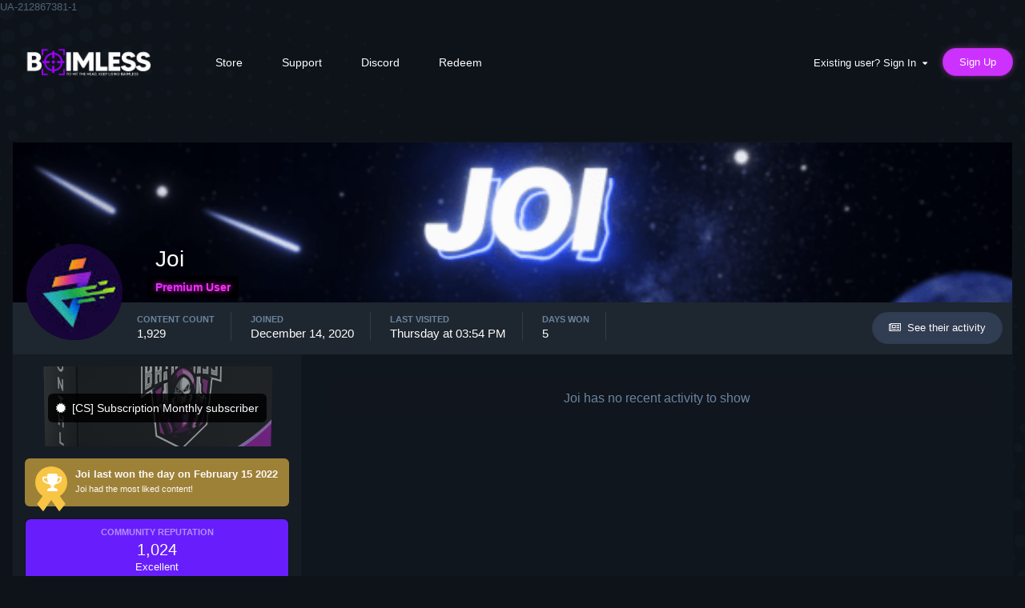

--- FILE ---
content_type: text/html;charset=UTF-8
request_url: https://baimless.com/forums/profile/127328184-joi/?tab=clubs
body_size: 12146
content:
<!DOCTYPE html>
<html lang="en-US" dir="ltr">
	<head>
		<title>Joi - Baimless</title>
		
			UA-212867381-1
		
		<!--[if lt IE 9]>
			<link rel="stylesheet" type="text/css" href="https://baimless.com/forums/uploads/css_built_11/5e61784858ad3c11f00b5706d12afe52_ie8.css.aca60de674e3b2fa5ac66e7ade582cbf.css">
		    <script src="//baimless.com/forums/applications/core/interface/html5shiv/html5shiv.js"></script>
		<![endif]-->
		
<meta charset="utf-8">

	<meta name="viewport" content="width=device-width, initial-scale=1">


	
	


	<meta name="twitter:card" content="summary" />



	
		
			
				<meta property="og:site_name" content="Baimless">
			
		
	

	
		
			
				<meta property="og:locale" content="en_US">
			
		
	


	
		<link rel="canonical" href="https://baimless.com/forums/profile/127328184-joi/" />
	




<link rel="manifest" href="https://baimless.com/forums/manifest.webmanifest/">
<meta name="msapplication-config" content="https://baimless.com/forums/browserconfig.xml/">
<meta name="msapplication-starturl" content="/">
<meta name="application-name" content="Baimless">
<meta name="apple-mobile-web-app-title" content="Baimless">

	<meta name="theme-color" content="#6a00c6">






		




	<link rel='stylesheet' href='https://baimless.com/forums/uploads/css_built_11/341e4a57816af3ba440d891ca87450ff_framework.css.e9e182049e27d0268c1e53ad62d3143a.css?v=cbfa739baa' media='all'>

	<link rel='stylesheet' href='https://baimless.com/forums/uploads/css_built_11/05e81b71abe4f22d6eb8d1a929494829_responsive.css.c49f01e1deb3ffa7e25992dc9bc0dbf9.css?v=cbfa739baa' media='all'>

	<link rel='stylesheet' href='https://baimless.com/forums/uploads/css_built_11/20446cf2d164adcc029377cb04d43d17_flags.css.940e9c01aadbdacba0a97227282f5ffe.css?v=cbfa739baa' media='all'>

	<link rel='stylesheet' href='https://baimless.com/forums/uploads/css_built_11/24bd4821c74747f952801a16eb6c868a_main.css.d06a365cae006b97c33b521c2cd09bf2.css?v=cbfa739baa' media='all'>

	<link rel='stylesheet' href='https://baimless.com/forums/uploads/css_built_11/13136374e1b49ed2a6386fef2a59fb0c_skins.css.265ed8381a5c22aeef7784d27d4b35c7.css?v=cbfa739baa' media='all'>

	<link rel='stylesheet' href='https://baimless.com/forums/uploads/css_built_11/90eb5adf50a8c640f633d47fd7eb1778_core.css.280a22870ab1f5cd0e8314335c7bb9f0.css?v=cbfa739baa' media='all'>

	<link rel='stylesheet' href='https://baimless.com/forums/uploads/css_built_11/5a0da001ccc2200dc5625c3f3934497d_core_responsive.css.cbcd7252e9e7743f29c88a343c27109c.css?v=cbfa739baa' media='all'>

	<link rel='stylesheet' href='https://baimless.com/forums/uploads/css_built_11/ffdbd8340d5c38a97b780eeb2549bc3f_profiles.css.9e6f5dc24cba0fc1a07adb18bdfa2fa2.css?v=cbfa739baa' media='all'>

	<link rel='stylesheet' href='https://baimless.com/forums/uploads/css_built_11/f2ef08fd7eaff94a9763df0d2e2aaa1f_streams.css.4431cf49b5814c901a6cba0374fb6a3f.css?v=cbfa739baa' media='all'>

	<link rel='stylesheet' href='https://baimless.com/forums/uploads/css_built_11/9be4fe0d9dd3ee2160f368f53374cd3f_leaderboard.css.b6b79b02e64ad599c4b4de7ba6becf8c.css?v=cbfa739baa' media='all'>

	<link rel='stylesheet' href='https://baimless.com/forums/uploads/css_built_11/125515e1b6f230e3adf3a20c594b0cea_profiles_responsive.css.f892ccd6ae3132e6512956e65d878c04.css?v=cbfa739baa' media='all'>




<link rel='stylesheet' href='https://baimless.com/forums/uploads/css_built_11/258adbb6e4f3e83cd3b355f84e3fa002_custom.css.667a790d347728d92736e2a3cdc4b92f.css?v=cbfa739baa' media='all'>



		
        

	<script type="544497de7aedbb662c2522f2-text/javascript">
		var ipsDebug = false;		
	
		var CKEDITOR_BASEPATH = '//baimless.com/forums/applications/core/interface/ckeditor/ckeditor/';
	
		var ipsSettings = {
			
			
			cookie_path: "/forums/",
			
			cookie_prefix: "ips4_",
			
			
			cookie_ssl: true,
			
			upload_imgURL: "https://baimless.com/forums/uploads/set_resources_11/0cb563f8144768654a2205065d13abd6_upload.png",
			message_imgURL: "https://baimless.com/forums/uploads/set_resources_11/0cb563f8144768654a2205065d13abd6_message.png",
			notification_imgURL: "https://baimless.com/forums/uploads/set_resources_11/0cb563f8144768654a2205065d13abd6_notification.png",
			baseURL: "//baimless.com/forums/",
			jsURL: "//baimless.com/forums/applications/core/interface/js/js.php",
			csrfKey: "271a5be393b65111a51a9904ca5892f8",
			antiCache: "cbfa739baa",
			disableNotificationSounds: false,
			useCompiledFiles: true,
			links_external: true,
			memberID: 0,
			analyticsProvider: "ga",
			viewProfiles: true,
			mapProvider: 'none',
			mapApiKey: '',
			
		};
	</script>





<script type="544497de7aedbb662c2522f2-text/javascript" src='https://baimless.com/forums/uploads/javascript_global/root_library.js.fa890a7dd273a8e94f1d6f5433e3c36a.js?v=cbfa739baa' data-ips></script>


<script type="544497de7aedbb662c2522f2-text/javascript" src='https://baimless.com/forums/uploads/javascript_global/root_js_lang_3.js.e11db8a7ba43ffa7f495f82525914f39.js?v=cbfa739baa' data-ips></script>


<script type="544497de7aedbb662c2522f2-text/javascript" src='https://baimless.com/forums/uploads/javascript_global/root_framework.js.740f44cb35bb71494fb1d5cc48d26c1b.js?v=cbfa739baa' data-ips></script>


<script type="544497de7aedbb662c2522f2-text/javascript" src='https://baimless.com/forums/uploads/javascript_core/global_global_core.js.8f8bb1e05acb3745d29f98d60c60cdfe.js?v=cbfa739baa' data-ips></script>


<script type="544497de7aedbb662c2522f2-text/javascript" src='//baimless.com/forums/applications/chatbox/interface/livestamp/moment.js?v=cbfa739baa' data-ips></script>


<script type="544497de7aedbb662c2522f2-text/javascript" src='//baimless.com/forums/applications/chatbox/interface/livestamp/livestamp.min.js?v=cbfa739baa' data-ips></script>


<script type="544497de7aedbb662c2522f2-text/javascript" src='https://baimless.com/forums/uploads/javascript_chatbox/front_front_chatbox.js.9f8271eadbfc47f1917da33289110fd2.js?v=cbfa739baa' data-ips></script>


<script type="544497de7aedbb662c2522f2-text/javascript" src='https://baimless.com/forums/uploads/javascript_global/root_front.js.22ca8275b567e4a8835288298fe066a5.js?v=cbfa739baa' data-ips></script>


<script type="544497de7aedbb662c2522f2-text/javascript" src='https://js.stripe.com/v3/' data-ips></script>


<script type="544497de7aedbb662c2522f2-text/javascript" src='https://baimless.com/forums/uploads/javascript_core/front_front_statuses.js.8c2f3683938dab40ac333a62112c4722.js?v=cbfa739baa' data-ips></script>


<script type="544497de7aedbb662c2522f2-text/javascript" src='https://baimless.com/forums/uploads/javascript_core/front_front_profile.js.8c662488039b65a26ef407f13eeb719a.js?v=cbfa739baa' data-ips></script>


<script type="544497de7aedbb662c2522f2-text/javascript" src='https://baimless.com/forums/uploads/javascript_core/front_app.js.e61e1de5bcd7704a5a8c829f94d0fbaf.js?v=cbfa739baa' data-ips></script>


<script type="544497de7aedbb662c2522f2-text/javascript" src='https://baimless.com/forums/uploads/javascript_global/root_map.js.feafdbc1f33449fcb49732fbd81e7188.js?v=cbfa739baa' data-ips></script>



	<script type="544497de7aedbb662c2522f2-text/javascript">
		
			ips.setSetting( 'date_format', jQuery.parseJSON('"mm\/dd\/yy"') );
		
			ips.setSetting( 'date_first_day', jQuery.parseJSON('0') );
		
			ips.setSetting( 'remote_image_proxy', jQuery.parseJSON('2') );
		
			ips.setSetting( 'ipb_url_filter_option', jQuery.parseJSON('"none"') );
		
			ips.setSetting( 'url_filter_any_action', jQuery.parseJSON('"allow"') );
		
			ips.setSetting( 'bypass_profanity', jQuery.parseJSON('0') );
		
			ips.setSetting( 'emoji_style', jQuery.parseJSON('"native"') );
		
			ips.setSetting( 'emoji_shortcodes', jQuery.parseJSON('"1"') );
		
			ips.setSetting( 'emoji_ascii', jQuery.parseJSON('"1"') );
		
			ips.setSetting( 'emoji_cache', jQuery.parseJSON('"1605874936"') );
		
			ips.setSetting( 'chatbox_member_id', jQuery.parseJSON('0') );
		
			ips.setSetting( 'chatbox_member_name', jQuery.parseJSON('null') );
		
			ips.setSetting( 'chatbox_popup_height', jQuery.parseJSON('450') );
		
			ips.setSetting( 'chatbox_bar_full', jQuery.parseJSON('"0"') );
		
			ips.setSetting( 'chatbox_bar_mini', jQuery.parseJSON('""') );
		
			ips.setSetting( 'chatbox_bar_pos', jQuery.parseJSON('"right"') );
		
			ips.setSetting( 'chatbox_momentLocale', jQuery.parseJSON('"en"') );
		
			ips.setSetting( 'chatbox_force_scroll_down', jQuery.parseJSON('"0"') );
		
			ips.setSetting( 'chatbox_tabCount', jQuery.parseJSON('-1') );
		
			ips.setSetting( 'chatbox_version', jQuery.parseJSON('"2.2.11"') );
		
		
	</script>



<script type='application/ld+json'>
{
    "@context": "http://schema.org",
    "@type": "ProfilePage",
    "url": "https://baimless.com/forums/profile/127328184-joi/",
    "name": "Joi",
    "primaryImageOfPage": {
        "@type": "ImageObject",
        "contentUrl": "https://baimless.com/forums/uploads/monthly_2022_06/channels4_profile.thumb.jpg.461ffd5563b62d11e6a358ccd5906e99.jpg",
        "representativeOfPage": true,
        "thumbnail": {
            "@type": "ImageObject",
            "contentUrl": "https://baimless.com/forums/uploads/monthly_2022_06/channels4_profile.thumb.jpg.461ffd5563b62d11e6a358ccd5906e99.jpg"
        }
    },
    "thumbnailUrl": "https://baimless.com/forums/uploads/monthly_2022_06/channels4_profile.thumb.jpg.461ffd5563b62d11e6a358ccd5906e99.jpg",
    "image": "https://baimless.com/forums/uploads/monthly_2022_06/channels4_profile.thumb.jpg.461ffd5563b62d11e6a358ccd5906e99.jpg",
    "relatedLink": "https://baimless.com/forums/profile/127328184-joi/content/",
    "dateCreated": "2020-12-14T04:10:44+0000",
    "interactionStatistic": [
        {
            "@type": "InteractionCounter",
            "interactionType": "http://schema.org/CommentAction",
            "userInteractionCount": 1929
        },
        {
            "@type": "InteractionCounter",
            "interactionType": "http://schema.org/ViewAction",
            "userInteractionCount": 3437
        }
    ]
}	
</script>

<script type='application/ld+json'>
{
    "@context": "http://www.schema.org",
    "publisher": "https://baimless.com/forums/#organization",
    "@type": "WebSite",
    "@id": "https://baimless.com/forums/#website",
    "mainEntityOfPage": "https://baimless.com/forums/",
    "name": "Baimless",
    "url": "https://baimless.com/forums/",
    "potentialAction": {
        "type": "SearchAction",
        "query-input": "required name=query",
        "target": "https://baimless.com/forums/search/?q={query}"
    },
    "inLanguage": [
        {
            "@type": "Language",
            "name": "English",
            "alternateName": "en-US"
        }
    ]
}	
</script>

<script type='application/ld+json'>
{
    "@context": "http://www.schema.org",
    "@type": "Organization",
    "@id": "https://baimless.com/forums/#organization",
    "mainEntityOfPage": "https://baimless.com/forums/",
    "name": "Baimless",
    "url": "https://baimless.com/forums/",
    "logo": {
        "@type": "ImageObject",
        "@id": "https://baimless.com/forums/#logo",
        "url": "https://baimless.com/forums/uploads/monthly_2020_11/baim.png.0bc9b168b8feda677c2c0025fe5cbc52.png"
    },
    "sameAs": [
        "https://www.instagram.com/baimless.oficial/",
        "https://www.youtube.com/channel/UCL_SoBT7SGA9NWT8Nje4VqQ"
    ]
}	
</script>

<script type='application/ld+json'>
{
    "@context": "http://schema.org",
    "@type": "BreadcrumbList",
    "itemListElement": [
        {
            "@type": "ListItem",
            "position": 1,
            "item": {
                "@id": "https://baimless.com/forums/profile/127328184-joi/",
                "name": "Joi"
            }
        }
    ]
}	
</script>

<script type='application/ld+json'>
{
    "@context": "http://schema.org",
    "@type": "ContactPage",
    "url": "https://baimless.com/forums/contact/"
}	
</script>


<script type="544497de7aedbb662c2522f2-text/javascript" src='https://baimless.com/forums/uploads/set_resources_11/84c1e40ea0e759e3f1505eb1788ddf3c_slick.min.js'></script>
<script type="544497de7aedbb662c2522f2-text/javascript">
       jQuery(document).ready(function($){
         $("a[href='#top']").click(function() {
            $("html, body").animate({ scrollTop: 0 }, "slow");
            return false;
         });
       });
</script>
		

	
	
		
		<link rel='shortcut icon' href='https://baimless.com/forums/uploads/monthly_2020_06/baimless.png.65102e9733980a84d5f4d48c33732674.png' type="image/png" sizes="630x683">
	

        <style type="text/css">@font-face {font-family:Maven Pro;font-style:normal;font-weight:400;src:url(/cf-fonts/s/maven-pro/5.0.16/latin/400/normal.woff2);unicode-range:U+0000-00FF,U+0131,U+0152-0153,U+02BB-02BC,U+02C6,U+02DA,U+02DC,U+0304,U+0308,U+0329,U+2000-206F,U+2074,U+20AC,U+2122,U+2191,U+2193,U+2212,U+2215,U+FEFF,U+FFFD;font-display:swap;}@font-face {font-family:Maven Pro;font-style:normal;font-weight:400;src:url(/cf-fonts/s/maven-pro/5.0.16/vietnamese/400/normal.woff2);unicode-range:U+0102-0103,U+0110-0111,U+0128-0129,U+0168-0169,U+01A0-01A1,U+01AF-01B0,U+0300-0301,U+0303-0304,U+0308-0309,U+0323,U+0329,U+1EA0-1EF9,U+20AB;font-display:swap;}@font-face {font-family:Maven Pro;font-style:normal;font-weight:400;src:url(/cf-fonts/s/maven-pro/5.0.16/latin-ext/400/normal.woff2);unicode-range:U+0100-02AF,U+0304,U+0308,U+0329,U+1E00-1E9F,U+1EF2-1EFF,U+2020,U+20A0-20AB,U+20AD-20CF,U+2113,U+2C60-2C7F,U+A720-A7FF;font-display:swap;}@font-face {font-family:Maven Pro;font-style:normal;font-weight:500;src:url(/cf-fonts/s/maven-pro/5.0.16/latin/500/normal.woff2);unicode-range:U+0000-00FF,U+0131,U+0152-0153,U+02BB-02BC,U+02C6,U+02DA,U+02DC,U+0304,U+0308,U+0329,U+2000-206F,U+2074,U+20AC,U+2122,U+2191,U+2193,U+2212,U+2215,U+FEFF,U+FFFD;font-display:swap;}@font-face {font-family:Maven Pro;font-style:normal;font-weight:500;src:url(/cf-fonts/s/maven-pro/5.0.16/vietnamese/500/normal.woff2);unicode-range:U+0102-0103,U+0110-0111,U+0128-0129,U+0168-0169,U+01A0-01A1,U+01AF-01B0,U+0300-0301,U+0303-0304,U+0308-0309,U+0323,U+0329,U+1EA0-1EF9,U+20AB;font-display:swap;}@font-face {font-family:Maven Pro;font-style:normal;font-weight:500;src:url(/cf-fonts/s/maven-pro/5.0.16/latin-ext/500/normal.woff2);unicode-range:U+0100-02AF,U+0304,U+0308,U+0329,U+1E00-1E9F,U+1EF2-1EFF,U+2020,U+20A0-20AB,U+20AD-20CF,U+2113,U+2C60-2C7F,U+A720-A7FF;font-display:swap;}@font-face {font-family:Maven Pro;font-style:normal;font-weight:700;src:url(/cf-fonts/s/maven-pro/5.0.16/latin-ext/700/normal.woff2);unicode-range:U+0100-02AF,U+0304,U+0308,U+0329,U+1E00-1E9F,U+1EF2-1EFF,U+2020,U+20A0-20AB,U+20AD-20CF,U+2113,U+2C60-2C7F,U+A720-A7FF;font-display:swap;}@font-face {font-family:Maven Pro;font-style:normal;font-weight:700;src:url(/cf-fonts/s/maven-pro/5.0.16/vietnamese/700/normal.woff2);unicode-range:U+0102-0103,U+0110-0111,U+0128-0129,U+0168-0169,U+01A0-01A1,U+01AF-01B0,U+0300-0301,U+0303-0304,U+0308-0309,U+0323,U+0329,U+1EA0-1EF9,U+20AB;font-display:swap;}@font-face {font-family:Maven Pro;font-style:normal;font-weight:700;src:url(/cf-fonts/s/maven-pro/5.0.16/latin/700/normal.woff2);unicode-range:U+0000-00FF,U+0131,U+0152-0153,U+02BB-02BC,U+02C6,U+02DA,U+02DC,U+0304,U+0308,U+0329,U+2000-206F,U+2074,U+20AC,U+2122,U+2191,U+2193,U+2212,U+2215,U+FEFF,U+FFFD;font-display:swap;}@font-face {font-family:Maven Pro;font-style:normal;font-weight:900;src:url(/cf-fonts/s/maven-pro/5.0.16/latin-ext/900/normal.woff2);unicode-range:U+0100-02AF,U+0304,U+0308,U+0329,U+1E00-1E9F,U+1EF2-1EFF,U+2020,U+20A0-20AB,U+20AD-20CF,U+2113,U+2C60-2C7F,U+A720-A7FF;font-display:swap;}@font-face {font-family:Maven Pro;font-style:normal;font-weight:900;src:url(/cf-fonts/s/maven-pro/5.0.16/vietnamese/900/normal.woff2);unicode-range:U+0102-0103,U+0110-0111,U+0128-0129,U+0168-0169,U+01A0-01A1,U+01AF-01B0,U+0300-0301,U+0303-0304,U+0308-0309,U+0323,U+0329,U+1EA0-1EF9,U+20AB;font-display:swap;}@font-face {font-family:Maven Pro;font-style:normal;font-weight:900;src:url(/cf-fonts/s/maven-pro/5.0.16/latin/900/normal.woff2);unicode-range:U+0000-00FF,U+0131,U+0152-0153,U+02BB-02BC,U+02C6,U+02DA,U+02DC,U+0304,U+0308,U+0329,U+2000-206F,U+2074,U+20AC,U+2122,U+2191,U+2193,U+2212,U+2215,U+FEFF,U+FFFD;font-display:swap;}</style>
	</head>
<body class="ipsApp ipsApp_front bl-loading ipsJS_none ipsClearfix" data-controller="core.front.core.app"  data-message=""  data-pageapp="core" data-pagelocation="front" data-pagemodule="members" data-pagecontroller="profile">
		
<div id="bl-page-loader">
  <div class="bl-loader-ring">
    <div class="bl-loader-logo"></div>
  </div>
</div>


	
	<div id="ipsLayout_body">
      <a href="#elContent" class="ipsHide" title="Go to main content on this page" accesskey="m">Jump to content</a>
		
		<div id="ipsLayout_header" class="ipsClearfix">
			





			

 
			
<ul id='elMobileNav' class='ipsList_inline ipsResponsive_hideDesktop ipsResponsive_block' data-controller='core.front.core.mobileNav'>
	
		
			<li id='elMobileBreadcrumb'>
				<a href='https://baimless.com/forums/'>
					<span>Home</span>
				</a>
			</li>
		
	
	
	
	<li >
		<a data-action="defaultStream" class='ipsType_light'  href='https://baimless.com/forums/discover/'><i class='icon-newspaper'></i></a>
	</li>

	

	
		<li class='ipsJS_show'>
			<a href='https://baimless.com/forums/search/'><i class='fa fa-search'></i></a>
		</li>
	
	<li data-ipsDrawer data-ipsDrawer-drawerElem='#elMobileDrawer'>
		<a href='#'>
			
			
				
			
			
			
			<i class='fa fa-navicon'></i>
		</a>
	</li>
</ul>
			<header id="headersticky">
				<div class="ipsLayout_container">
					
 
		


<div id='elLogo_top'><a href='https://baimless.com/forums/' id='elLogo' accesskey='1'><img src="https://baimless.com/forums/uploads/monthly_2020_11/baim.png.0bc9b168b8feda677c2c0025fe5cbc52.png" alt='Baimless'></a></div>

        

<menu>

	<nav data-controller='core.front.core.navBar'>
		<div class='ipsNavBar_primary ipsLayout_container ipsClearfix'>
			<ul data-role="primaryNavBar" class='ipsResponsive_showDesktop ipsResponsive_block'>
				


	
		
		
		<li  id='elNavSecondary_53' data-role="navBarItem" data-navApp="core" data-navExt="CustomItem">
			
			
				<a href="https://baimless.com/forums/store/"  data-navItem-id="53" >
					Store
				</a>
			
			
				<ul class='ipsNavBar_secondary ipsHide'>
					


	
	

	
		
		
		<li  id='elNavSecondary_52' data-role="navBarItem" data-navApp="nexus" data-navExt="Gifts">
			
			
				<a href="https://baimless.com/forums/store/gift-cards/"  data-navItem-id="52" >
					Gift Cards
				</a>
			
			
		</li>
	
	

	
	

	
	

					<li class='ipsHide' id='elNavigationMore_53' data-role='navMore'>
						<a href='#' data-ipsMenu data-ipsMenu-appendTo='#elNavigationMore_53' id='elNavigationMore_53_dropdown'>More <i class='fa fa-caret-down'></i></a>
						<ul class='ipsHide ipsMenu ipsMenu_auto' id='elNavigationMore_53_dropdown_menu' data-role='moreDropdown'></ul>
					</li>
				</ul>
			
			
		</li>
	
	

	
	

	
	

	
	

	
	

	
		
		
		<li  id='elNavSecondary_26' data-role="navBarItem" data-navApp="core" data-navExt="CustomItem">
			
			
				<a href="https://baimless.com/forums/support/"  data-navItem-id="26" >
					Support
				</a>
			
			
				<ul class='ipsNavBar_secondary ipsHide'>
					


	
		
		
		<li  id='elNavSecondary_27' data-role="navBarItem" data-navApp="nexus" data-navExt="Support">
			
			
				<a href="https://baimless.com/forums/support/"  data-navItem-id="27" >
					Support
				</a>
			
			
		</li>
	
	

	
		
		
		<li  id='elNavSecondary_33' data-role="navBarItem" data-navApp="core" data-navExt="StaffDirectory">
			
			
				<a href="https://baimless.com/forums/staff/"  data-navItem-id="33" >
					Staff
				</a>
			
			
		</li>
	
	

	
	

					<li class='ipsHide' id='elNavigationMore_26' data-role='navMore'>
						<a href='#' data-ipsMenu data-ipsMenu-appendTo='#elNavigationMore_26' id='elNavigationMore_26_dropdown'>More <i class='fa fa-caret-down'></i></a>
						<ul class='ipsHide ipsMenu ipsMenu_auto' id='elNavigationMore_26_dropdown_menu' data-role='moreDropdown'></ul>
					</li>
				</ul>
			
			
		</li>
	
	

	
		
		
		<li  id='elNavSecondary_45' data-role="navBarItem" data-navApp="core" data-navExt="CustomItem">
			
			
				<a href="https://discord.com/invite/WsWCgWEEd4" target='_blank' data-navItem-id="45" >
					Discord
				</a>
			
			
		</li>
	
	

	
		
		
		<li  id='elNavSecondary_54' data-role="navBarItem" data-navApp="core" data-navExt="CustomItem">
			
			
				<a href="https://redeem.baimless.com/" target='_blank' data-navItem-id="54" >
					Redeem
				</a>
			
			
		</li>
	
	

	
	

				<li class='ipsHide' id='elNavigationMore' data-role='navMore'>
					<a href='#' data-ipsMenu data-ipsMenu-appendTo='#elNavigationMore' id='elNavigationMore_dropdown'>More</a>
					<ul class='ipsNavBar_secondary ipsNavBar_more ipsHide' data-role='secondaryNavBar'>
						<li class='ipsHide' id='elNavigationMore_more' data-role='navMore'>
							<a href='#' data-ipsMenu data-ipsMenu-appendTo='#elNavigationMore_more' id='elNavigationMore_more_dropdown'>More <i class='fa fa-caret-down'></i></a>
							<ul class='ipsHide ipsMenu ipsMenu_auto' id='elNavigationMore_more_dropdown_menu' data-role='moreDropdown'></ul>
						</li>
					</ul>
				</li>
			</ul>
		</div>
	</nav>

</menu>

        
		

	<ul id="elUserNav" class="ipsList_inline cSignedOut ipsClearfix ipsResponsive_hidePhone ipsResponsive_block">
		
		
	
<script async src="https://www.googletagmanager.com/gtag/js?id=AW-16447686395" type="544497de7aedbb662c2522f2-text/javascript"></script>
<script type="544497de7aedbb662c2522f2-text/javascript">
  window.dataLayer = window.dataLayer || [];
  function gtag() { dataLayer.push(arguments); }
  gtag('js', new Date());

  gtag('config', 'AW-16447686395');
</script>



	<li class='cUserNav_icon ipsHide' id='elCart_container'></li>
	<li class='elUserNav_sep ipsHide' id='elCart_sep'></li>

<li id="elSignInLink">
			<a href="https://baimless.com/forums/login/" data-ipsmenu-closeonclick="false" data-ipsmenu id="elUserSignIn">
				Existing user? Sign In  <i class="fa fa-caret-down"></i>
			</a>
			
<div id='elUserSignIn_menu' class='ipsMenu ipsMenu_auto ipsHide'>
	<form accept-charset='utf-8' method='post' action='https://baimless.com/forums/login/' data-controller="core.global.core.login">
		<input type="hidden" name="csrfKey" value="271a5be393b65111a51a9904ca5892f8">
		<input type="hidden" name="ref" value="aHR0cHM6Ly9iYWltbGVzcy5jb20vZm9ydW1zL3Byb2ZpbGUvMTI3MzI4MTg0LWpvaS8/dGFiPWNsdWJz">
		<div data-role="loginForm">
			
			
			
				
<div class="ipsPad ipsForm ipsForm_vertical">
	<h4 class="ipsType_sectionHead">Sign In</h4>
	<br><br>
	<ul class='ipsList_reset'>
		<li class="ipsFieldRow ipsFieldRow_noLabel ipsFieldRow_fullWidth">
			
			
				<input type="text" placeholder="Display Name" name="auth" autocomplete="username">
			
		</li>
		<li class="ipsFieldRow ipsFieldRow_noLabel ipsFieldRow_fullWidth">
			<input type="password" placeholder="Password" name="password" autocomplete="current-password">
		</li>
		<li class="ipsFieldRow ipsFieldRow_checkbox ipsClearfix">
			<span class="ipsCustomInput">
				<input type="checkbox" name="remember_me" id="remember_me_checkbox" value="1" checked aria-checked="true">
				<span></span>
			</span>
			<div class="ipsFieldRow_content">
				<label class="ipsFieldRow_label" for="remember_me_checkbox">Remember me</label>
				<span class="ipsFieldRow_desc">Not recommended on shared computers</span>
			</div>
		</li>
		
			<li class="ipsFieldRow ipsFieldRow_checkbox ipsClearfix">
				<span class="ipsCustomInput">
					<input type="checkbox" name="anonymous" id="anonymous_checkbox" value="1" aria-checked="false">
					<span></span>
				</span>
				<div class="ipsFieldRow_content">
					<label class="ipsFieldRow_label" for="anonymous_checkbox">Sign in anonymously</label>
				</div>
			</li>
		
		<li class="ipsFieldRow ipsFieldRow_fullWidth">
			<br>
			<button type="submit" name="_processLogin" value="usernamepassword" class="ipsButton ipsButton_primary ipsButton_small" id="elSignIn_submit">Sign In</button>
			
				<br>
				<p class="ipsType_right ipsType_small">
					
						<a href='https://baimless.com/forums/lostpassword/' data-ipsDialog data-ipsDialog-title='Forgot your password?'>
					
					Forgot your password?</a>
				</p>
			
		</li>
	</ul>
</div>
			
		</div>
	</form>
</div>
		</li>
		
			<li>
				
					<a href="https://baimless.com/forums/register/" data-ipsdialog data-ipsdialog-size="narrow" data-ipsdialog-title="Sign Up"  id="elRegisterButton" class="ipsButton ipsButton_normal ipsButton_primary">Sign Up</a>
				
			</li>
		
	</ul>

  
  
				</div>
			</header>
            



		</div>
		<main id="ipsLayout_body" class="ipsLayout_container">
			<div id="ipsLayout_contentArea">
				<div id="ipsLayout_contentWrapper">
					
<nav class='ipsBreadcrumb ipsBreadcrumb_top ipsFaded_withHover'>
	

	<ul class='ipsList_inline ipsPos_right'>
		
		<li >
			<a data-action="defaultStream" class='ipsType_light '  href='https://baimless.com/forums/discover/'><i class='icon-newspaper'></i> <span>All Activity</span></a>
		</li>
		
	</ul>

	<ul data-role="breadcrumbList">
		<li>
			<a title="Home" href='https://baimless.com/forums/'>
				<span><i class='fa fa-home'></i> Home <i class='fa fa-angle-right'></i></span>
			</a>
		</li>
		
		
			<li>
				
					<a href='https://baimless.com/forums/profile/127328184-joi/'>
						<span>Joi </span>
					</a>
				
			</li>
		
	</ul>
</nav>
					
					<div id="ipsLayout_mainArea">
						<a id="elContent"></a>
						
						
						
						

	




						

<!-- When altering this template be sure to also check for similar in the hovercard -->
<div data-controller='core.front.profile.main' class='ipsBox'>
	

<header data-role="profileHeader">
	<div class="ipsPageHead_special " id="elProfileHeader" data-controller="core.global.core.coverPhoto" data-url="https://baimless.com/forums/profile/127328184-joi/?csrfKey=271a5be393b65111a51a9904ca5892f8" data-coveroffset="73">
		
			<div class="ipsCoverPhoto_container">
				
					<img src="//baimless.com/forums/applications/core/interface/js/spacer.png" data-src="https://baimless.com/forums/uploads/monthly_2021_10/603669635_standard(1).gif.6124c8c588b0b8cae78ba51c3a6d52a7.gif" class="ipsCoverPhoto_photo" data-action="toggleCoverPhoto" alt="">
				
			</div>
		
		
		<div class="ipsColumns ipsColumns_collapsePhone" data-hideoncoveredit>
			<div class="ipsColumn ipsColumn_fixed ipsColumn_narrow ipsPos_center" id="elProfilePhoto">
				
					<a href="https://baimless.com/forums/uploads/monthly_2022_06/channels4_profile.jpg.8cb712cb206432b2f240c0075d5d8702.jpg" data-ipslightbox class="ipsUserPhoto ipsUserPhoto_xlarge">					
						<img src="https://baimless.com/forums/uploads/monthly_2022_06/channels4_profile.thumb.jpg.461ffd5563b62d11e6a358ccd5906e99.jpg" alt="">
					</a>
				
				
			</div>
			<div class="ipsColumn ipsColumn_fluid">
				<div class="ipsPos_left ipsPad cProfileHeader_name ipsType_normal">
					<h1 class="ipsType_reset ipsPageHead_barText">
						Joi

						
							<a href="https://baimless.com/forums/profile/127328184-joi/?do=namehistory" class="cProfileHeader_history ipsType_large ipsPos_right" title="Display Name History" data-ipstooltip data-ipsdialog data-ipsdialog-modal="true" data-ipsdialog-size="narrow" data-ipsdialog-title="Display Name History">
								<i class="fa fa-history"></i>
							</a>
						
                        
					</h1>
					<span>
						<span class="ipsPageHead_barText"><span style='color:#d400ff'>Premium User</span></span>
					</span>
				

	
</div>
				
					<ul class="ipsList_inline ipsPad ipsResponsive_hidePhone ipsResponsive_block ipsPos_left">
						
							<li>

<div data-followApp='core' data-followArea='member' data-followID='127328184'  data-controller='core.front.core.followButton'>
	
		

	
</div></li>
						
						
					

	
</ul>
				
			</div>
		</div>
	</div>

	<div class="ipsGrid ipsAreaBackground ipsPad ipsResponsive_showPhone ipsResponsive_block">
		
		
		

		
		
		<div data-role="switchView" class="ipsGrid_span12">
			<div data-action="goToProfile" data-type="phone" class="ipsHide">
				<a href="https://baimless.com/forums/profile/127328184-joi/" class="ipsButton ipsButton_light ipsButton_small ipsButton_fullWidth" title="Joi's Profile"><i class="fa fa-user"></i></a>
			</div>
			<div data-action="browseContent" data-type="phone" class="">
				<a href="https://baimless.com/forums/profile/127328184-joi/content/" class="ipsButton ipsButton_alternate ipsButton_small ipsButton_fullWidth" title="Joi's Content"><i class="fa fa-newspaper-o"></i></a>
			</div>
		</div>
	</div>

	<div id="elProfileStats" class="ipsClearfix">
		<div data-role="switchView" class="ipsResponsive_hidePhone ipsResponsive_block">
			<a href="https://baimless.com/forums/profile/127328184-joi/" class="ipsButton ipsButton_veryLight ipsButton_medium ipsPos_right ipsHide" data-action="goToProfile" data-type="full" title="Joi's Profile"><i class="fa fa-user"></i> <span class="ipsResponsive_showDesktop ipsResponsive_inline"> View Profile</span></a>
			<a href="https://baimless.com/forums/profile/127328184-joi/content/" class="ipsButton ipsButton_light ipsButton_medium ipsPos_right " data-action="browseContent" data-type="full" title="Joi's Content"><i class="fa fa-newspaper-o"></i> <span class="ipsResponsive_showDesktop ipsResponsive_inline"> See their activity</span></a>
		</div>
		<ul class="ipsList_inline ipsPos_left">
			<li>
				<h4 class="ipsType_minorHeading">Content Count</h4>
				1,929
			</li>
			<li>
				<h4 class="ipsType_minorHeading">Joined</h4>
				<time datetime='2020-12-14T04:10:44Z' title='12/14/2020 04:10  AM' data-short='5 yr'>December 14, 2020</time>
			</li>
            
			<li>
				<h4 class="ipsType_minorHeading">Last visited</h4>
				<span>
					
                    <time datetime='2026-01-22T15:54:48Z' title='01/22/2026 03:54  PM' data-short='2 dy'>Thursday at 03:54  PM</time>
				</span>
			</li>
            
			
			<li>
				<h4 class="ipsType_minorHeading">Days Won</h4>
				<span data-ipstooltip title="The number of times Joi had the most number of content likes for a day">5</span>
			</li>
			
		</ul>
	</div>
</header>

	<div data-role="profileContent">

		<div class='ipsColumns ipsColumns_noSpacing ipsColumns_collapseTablet' data-controller="core.front.profile.body">
			<div class='ipsColumn ipsColumn_fixed ipsColumn_veryWide ipsAreaBackground' id='elProfileInfoColumn'>
				<div class='ipsPad'>
					
						

	<div class='cProfileSidebarBlock ipsSpacer_bottom'>
		<a href='https://baimless.com/forums/subscriptions/'>
			<div class='cProfileSubscription ipsPad_half'>
				<div class="cProfileSubscription_bg" style='background-image: url( "https://baimless.com/forums/uploads/monthly_2024_01/Monthly.png.52143a65af6817fd3a75fd69fbec1714.png.f365649062ab437e12f4bb3f31634a31.png" )'></div>
				<span class='cProfileSubscription_text'><i class="fa fa-certificate"></i> &nbsp;[CS] ​Subscription Monthly  subscriber</span>
			</div>
		</a>
	</div>

					
					
						
							
							<div class='ipsLeaderboard_trophy_1 cProfileSidebarBlock ipsSpacer_bottom '>
								<div class="ipsGrid">
									<div class="ipsGrid_span2 ipsType_center">
										<span class='ipsLeaderboard_trophy ipsLeaderboard_trophy_1'>
											<i class="fa fa-trophy"></i>
										</span>
									</div>
									<div class="ipsGrid_span10">
										<p class='ipsType_reset ipsType_medium'>
											<strong>
												<a class='ipsType_blendLinks' href="https://baimless.com/forums/leaderboard/?custom_date_start=1644926400&amp;custom_date_end=1644926400">
													
														Joi last won the day on February 15 2022
													
												</a>
											</strong>
										</p>
										<p class='ipsType_reset ipsType_small'>Joi had the most liked content!</p>
									</div>
								</div>
							</div>
						
						<div class='cProfileSidebarBlock ipsBox ipsSpacer_bottom'>
							
								<div class='cProfileRepScore ipsPad_half cProfileRepScore_positive'>
									<h2 class='ipsType_minorHeading'>Community Reputation</h2>
									<span class='cProfileRepScore_points'>1,024</span>
									
										<span class='cProfileRepScore_title'>Excellent</span>
									
									
								</div>
							
						</div>
					
					
					
                        
                    
					
						<div class='ipsWidget ipsWidget_vertical cProfileSidebarBlock ipsBox ipsSpacer_bottom' id='elFollowers' data-feedID='member-127328184' data-controller='core.front.profile.followers'>
							

<h2 class='ipsWidget_title ipsType_reset'>
	
	21 Followers
</h2>
<div class='ipsWidget_inner'>
	
		<ul class='ipsGrid ipsSpacer_top'>
			
				
					<li class='ipsGrid_span3 ipsType_center ' data-ipsTooltip title='futebol722'>


	<a href="https://baimless.com/forums/profile/127344633-futebol722/"  class="ipsUserPhoto ipsUserPhoto_mini" title="Go to futebol722's profile">
		<img src='data:image/svg+xml,%3Csvg%20xmlns%3D%22http%3A%2F%2Fwww.w3.org%2F2000%2Fsvg%22%20viewBox%3D%220%200%201024%201024%22%20style%3D%22background%3A%23627dc4%22%3E%3Cg%3E%3Ctext%20text-anchor%3D%22middle%22%20dy%3D%22.35em%22%20x%3D%22512%22%20y%3D%22512%22%20fill%3D%22%23ffffff%22%20font-size%3D%22700%22%20font-family%3D%22-apple-system%2C%20BlinkMacSystemFont%2C%20Roboto%2C%20Helvetica%2C%20Arial%2C%20sans-serif%22%3EF%3C%2Ftext%3E%3C%2Fg%3E%3C%2Fsvg%3E' alt='futebol722'>
	</a>
</li>
				
			
				
					<li class='ipsGrid_span3 ipsType_center ' data-ipsTooltip title='kehari'>


	<a href="https://baimless.com/forums/profile/127352436-kehari/"  class="ipsUserPhoto ipsUserPhoto_mini" title="Go to kehari's profile">
		<img src='https://baimless.com/forums/uploads/monthly_2022_04/imported-photo-127352436.thumb.gif.1feab4e6cecca9b749718b666371886b.gif' alt='kehari'>
	</a>
</li>
				
			
				
					<li class='ipsGrid_span3 ipsType_center ' data-ipsTooltip title='Lorenzxstrp'>


	<a href="https://baimless.com/forums/profile/127375103-lorenzxstrp/"  class="ipsUserPhoto ipsUserPhoto_mini" title="Go to Lorenzxstrp's profile">
		<img src='data:image/svg+xml,%3Csvg%20xmlns%3D%22http%3A%2F%2Fwww.w3.org%2F2000%2Fsvg%22%20viewBox%3D%220%200%201024%201024%22%20style%3D%22background%3A%23c4bd62%22%3E%3Cg%3E%3Ctext%20text-anchor%3D%22middle%22%20dy%3D%22.35em%22%20x%3D%22512%22%20y%3D%22512%22%20fill%3D%22%23ffffff%22%20font-size%3D%22700%22%20font-family%3D%22-apple-system%2C%20BlinkMacSystemFont%2C%20Roboto%2C%20Helvetica%2C%20Arial%2C%20sans-serif%22%3EL%3C%2Ftext%3E%3C%2Fg%3E%3C%2Fsvg%3E' alt='Lorenzxstrp'>
	</a>
</li>
				
			
				
					<li class='ipsGrid_span3 ipsType_center ' data-ipsTooltip title='Flowerlose'>


	<a href="https://baimless.com/forums/profile/127341019-flowerlose/"  class="ipsUserPhoto ipsUserPhoto_mini" title="Go to Flowerlose's profile">
		<img src='https://baimless.com/forums/uploads/monthly_2021_08/700411132_QQ20210822234912.thumb.jpg.93f4f8450a25bbd1617adc7d94feef7b.jpg' alt='Flowerlose'>
	</a>
</li>
				
			
				
					<li class='ipsGrid_span3 ipsType_center ' data-ipsTooltip title='kevendouglasxz'>


	<a href="https://baimless.com/forums/profile/127346766-kevendouglasxz/"  class="ipsUserPhoto ipsUserPhoto_mini" title="Go to kevendouglasxz's profile">
		<img src='data:image/svg+xml,%3Csvg%20xmlns%3D%22http%3A%2F%2Fwww.w3.org%2F2000%2Fsvg%22%20viewBox%3D%220%200%201024%201024%22%20style%3D%22background%3A%2392c462%22%3E%3Cg%3E%3Ctext%20text-anchor%3D%22middle%22%20dy%3D%22.35em%22%20x%3D%22512%22%20y%3D%22512%22%20fill%3D%22%23ffffff%22%20font-size%3D%22700%22%20font-family%3D%22-apple-system%2C%20BlinkMacSystemFont%2C%20Roboto%2C%20Helvetica%2C%20Arial%2C%20sans-serif%22%3EK%3C%2Ftext%3E%3C%2Fg%3E%3C%2Fsvg%3E' alt='kevendouglasxz'>
	</a>
</li>
				
			
				
					<li class='ipsGrid_span3 ipsType_center ' data-ipsTooltip title='Corvo'>


	<a href="https://baimless.com/forums/profile/127357162-corvo/"  class="ipsUserPhoto ipsUserPhoto_mini" title="Go to Corvo's profile">
		<img src='https://baimless.com/forums/uploads/monthly_2022_04/anime-dark.thumb.gif.c7867f6aad2d36daae0ffbd21624a9ad.gif' alt='Corvo'>
	</a>
</li>
				
			
				
					<li class='ipsGrid_span3 ipsType_center ' data-ipsTooltip title='Biel666'>


	<a href="https://baimless.com/forums/profile/127342199-biel666/"  class="ipsUserPhoto ipsUserPhoto_mini" title="Go to Biel666's profile">
		<img src='https://baimless.com/forums/uploads/monthly_2022_08/556652009_download(2).thumb.jpg.1c3e21c2f0cfcb920328ac42280ba5d6.jpg' alt='Biel666'>
	</a>
</li>
				
			
				
					<li class='ipsGrid_span3 ipsType_center ' data-ipsTooltip title='Greko'>


	<a href="https://baimless.com/forums/profile/127347430-greko/"  class="ipsUserPhoto ipsUserPhoto_mini" title="Go to Greko's profile">
		<img src='https://baimless.com/forums/uploads/monthly_2022_01/800px-Tsack_at_copenhagen_games_2018.thumb.jpg.26eb3352546fa27031033b6a1e985e1c.jpg' alt='Greko'>
	</a>
</li>
				
			
				
					<li class='ipsGrid_span3 ipsType_center ' data-ipsTooltip title='danYb'>


	<a href="https://baimless.com/forums/profile/127337313-danyb/"  class="ipsUserPhoto ipsUserPhoto_mini" title="Go to danYb's profile">
		<img src='https://baimless.com/forums/uploads/monthly_2022_03/original.thumb.gif.146b1f3645f0fb750ad6c05b3308326d.gif' alt='danYb'>
	</a>
</li>
				
			
				
					<li class='ipsGrid_span3 ipsType_center ' data-ipsTooltip title='Nitron'>


	<a href="https://baimless.com/forums/profile/127348299-nitron/"  class="ipsUserPhoto ipsUserPhoto_mini" title="Go to Nitron's profile">
		<img src='https://baimless.com/forums/uploads/monthly_2022_01/11020225_700015126788705_4519626159325355343_n.thumb.jpg.a1037eb8327d4cf550b10f29b8fcbf69.jpg' alt='Nitron'>
	</a>
</li>
				
			
				
					<li class='ipsGrid_span3 ipsType_center ' data-ipsTooltip title='fonsiware'>


	<a href="https://baimless.com/forums/profile/127342410-fonsiware/"  class="ipsUserPhoto ipsUserPhoto_mini" title="Go to fonsiware's profile">
		<img src='https://baimless.com/forums/uploads/monthly_2021_11/c70103c1217950c3eec7342916b6b34a---cent-never-enough.thumb.jpg.3a65d71f855326507818b5f42c646f47.jpg' alt='fonsiware'>
	</a>
</li>
				
			
				
					<li class='ipsGrid_span3 ipsType_center ' data-ipsTooltip title='Jaosxxxxx'>


	<a href="https://baimless.com/forums/profile/127354124-jaosxxxxx/"  class="ipsUserPhoto ipsUserPhoto_mini" title="Go to Jaosxxxxx's profile">
		<img src='data:image/svg+xml,%3Csvg%20xmlns%3D%22http%3A%2F%2Fwww.w3.org%2F2000%2Fsvg%22%20viewBox%3D%220%200%201024%201024%22%20style%3D%22background%3A%2362c47b%22%3E%3Cg%3E%3Ctext%20text-anchor%3D%22middle%22%20dy%3D%22.35em%22%20x%3D%22512%22%20y%3D%22512%22%20fill%3D%22%23ffffff%22%20font-size%3D%22700%22%20font-family%3D%22-apple-system%2C%20BlinkMacSystemFont%2C%20Roboto%2C%20Helvetica%2C%20Arial%2C%20sans-serif%22%3EJ%3C%2Ftext%3E%3C%2Fg%3E%3C%2Fsvg%3E' alt='Jaosxxxxx'>
	</a>
</li>
				
			
		</ul>
	
</div>

	<p class='ipsType_right ipsType_reset ipsPad_half ipsType_small ipsType_light ipsAreaBackground_light'>
		<a href='https://baimless.com/forums/profile/127328184-joi/followers/' class='ipsType_blendLinks'>See all followers <i class='fa fa-caret-right'></i></a>
	</p>

						</div>
	 				
	 				
					
					
					
						<div class='ipsWidget ipsWidget_vertical cProfileSidebarBlock ipsBox ipsSpacer_bottom' data-controller='core.front.profile.toggleBlock'>
							


	
	<h2 class='ipsWidget_title ipsType_reset'>
		

		Recent Profile Visitors
	</h2>
	<div class='ipsWidget_inner ipsPad'>
		<span class='ipsType_light'>
			3,437 profile views
		</span>
		
			<ul class='ipsDataList ipsDataList_reducedSpacing ipsSpacer_top'>
			
				<li class='ipsDataItem'>
					<div class='ipsType_center ipsDataItem_icon'>
						


	<a href="https://baimless.com/forums/profile/127332282-sapudoguri/" data-ipsHover data-ipsHover-target="https://baimless.com/forums/profile/127332282-sapudoguri/?do=hovercard" class="ipsUserPhoto ipsUserPhoto_tiny" title="Go to SapudoGuri's profile">
		<img src='https://baimless.com/forums/uploads/monthly_2022_01/ddcc9e181fae3d5a69ce2ca529a67d094f201746r1-500-500_hq.thumb.gif.cc70cc307722b2a76eb248b9752c34ec.gif' alt='SapudoGuri'>
	</a>

					</div>
					<div class='ipsDataItem_main'>
						<h3 class='ipsDataItem_title'>

<a href='https://baimless.com/forums/profile/127332282-sapudoguri/' data-ipsHover data-ipsHover-target='https://baimless.com/forums/profile/127332282-sapudoguri/?do=hovercard&amp;referrer=https%253A%252F%252Fbaimless.com%252Fforums%252Fprofile%252F127328184-joi%252F%253Ftab%253Dclubs' title="Go to SapudoGuri's profile" class="ipsType_break"><span style='color:#6e6e6e'>SapudoGuri</span></a></h3>
						<p class='ipsDataItem_meta ipsType_light'><time datetime='2025-11-06T23:56:28Z' title='11/06/2025 11:56  PM' data-short='Nov 6'>November 6, 2025</time></p>
					</div>
				</li>
			
				<li class='ipsDataItem'>
					<div class='ipsType_center ipsDataItem_icon'>
						


	<a href="https://baimless.com/forums/profile/127335404-kalixto73/" data-ipsHover data-ipsHover-target="https://baimless.com/forums/profile/127335404-kalixto73/?do=hovercard" class="ipsUserPhoto ipsUserPhoto_tiny" title="Go to Kalixto73's profile">
		<img src='data:image/svg+xml,%3Csvg%20xmlns%3D%22http%3A%2F%2Fwww.w3.org%2F2000%2Fsvg%22%20viewBox%3D%220%200%201024%201024%22%20style%3D%22background%3A%2362c467%22%3E%3Cg%3E%3Ctext%20text-anchor%3D%22middle%22%20dy%3D%22.35em%22%20x%3D%22512%22%20y%3D%22512%22%20fill%3D%22%23ffffff%22%20font-size%3D%22700%22%20font-family%3D%22-apple-system%2C%20BlinkMacSystemFont%2C%20Roboto%2C%20Helvetica%2C%20Arial%2C%20sans-serif%22%3EK%3C%2Ftext%3E%3C%2Fg%3E%3C%2Fsvg%3E' alt='Kalixto73'>
	</a>

					</div>
					<div class='ipsDataItem_main'>
						<h3 class='ipsDataItem_title'>

<a href='https://baimless.com/forums/profile/127335404-kalixto73/' data-ipsHover data-ipsHover-target='https://baimless.com/forums/profile/127335404-kalixto73/?do=hovercard&amp;referrer=https%253A%252F%252Fbaimless.com%252Fforums%252Fprofile%252F127328184-joi%252F%253Ftab%253Dclubs' title="Go to Kalixto73's profile" class="ipsType_break"><span style='color:#6e6e6e'>Kalixto73</span></a></h3>
						<p class='ipsDataItem_meta ipsType_light'><time datetime='2025-03-16T17:37:28Z' title='03/16/2025 05:37  PM' data-short='Mar 16'>March 16, 2025</time></p>
					</div>
				</li>
			
				<li class='ipsDataItem'>
					<div class='ipsType_center ipsDataItem_icon'>
						


	<a href="https://baimless.com/forums/profile/127352800-k1ngiasw/" data-ipsHover data-ipsHover-target="https://baimless.com/forums/profile/127352800-k1ngiasw/?do=hovercard" class="ipsUserPhoto ipsUserPhoto_tiny" title="Go to K1ngiasw's profile">
		<img src='data:image/svg+xml,%3Csvg%20xmlns%3D%22http%3A%2F%2Fwww.w3.org%2F2000%2Fsvg%22%20viewBox%3D%220%200%201024%201024%22%20style%3D%22background%3A%2362c488%22%3E%3Cg%3E%3Ctext%20text-anchor%3D%22middle%22%20dy%3D%22.35em%22%20x%3D%22512%22%20y%3D%22512%22%20fill%3D%22%23ffffff%22%20font-size%3D%22700%22%20font-family%3D%22-apple-system%2C%20BlinkMacSystemFont%2C%20Roboto%2C%20Helvetica%2C%20Arial%2C%20sans-serif%22%3EK%3C%2Ftext%3E%3C%2Fg%3E%3C%2Fsvg%3E' alt='K1ngiasw'>
	</a>

					</div>
					<div class='ipsDataItem_main'>
						<h3 class='ipsDataItem_title'>

<a href='https://baimless.com/forums/profile/127352800-k1ngiasw/' data-ipsHover data-ipsHover-target='https://baimless.com/forums/profile/127352800-k1ngiasw/?do=hovercard&amp;referrer=https%253A%252F%252Fbaimless.com%252Fforums%252Fprofile%252F127328184-joi%252F%253Ftab%253Dclubs' title="Go to K1ngiasw's profile" class="ipsType_break"><span style='color:#6e6e6e'>K1ngiasw</span></a></h3>
						<p class='ipsDataItem_meta ipsType_light'><time datetime='2025-03-16T17:36:32Z' title='03/16/2025 05:36  PM' data-short='Mar 16'>March 16, 2025</time></p>
					</div>
				</li>
			
				<li class='ipsDataItem'>
					<div class='ipsType_center ipsDataItem_icon'>
						


	<a href="https://baimless.com/forums/profile/1-zedd/" data-ipsHover data-ipsHover-target="https://baimless.com/forums/profile/1-zedd/?do=hovercard" class="ipsUserPhoto ipsUserPhoto_tiny" title="Go to zedd's profile">
		<img src='https://baimless.com/forums/uploads/monthly_2025_07/1885776142_Group1000001614(14).thumb.png.900fcec0c07c1439d2547d114d2bfcf6.png' alt='zedd'>
	</a>

					</div>
					<div class='ipsDataItem_main'>
						<h3 class='ipsDataItem_title'>

<a href='https://baimless.com/forums/profile/1-zedd/' data-ipsHover data-ipsHover-target='https://baimless.com/forums/profile/1-zedd/?do=hovercard&amp;referrer=https%253A%252F%252Fbaimless.com%252Fforums%252Fprofile%252F127328184-joi%252F%253Ftab%253Dclubs' title="Go to zedd's profile" class="ipsType_break"><strong style="color: #FF0000; background-image: url(https://i.imgur.com/iU2Ksi4.gif;" )="">zedd</strong></a></h3>
						<p class='ipsDataItem_meta ipsType_light'><time datetime='2024-11-29T11:53:01Z' title='11/29/2024 11:53  AM' data-short='1 yr'>November 29, 2024</time></p>
					</div>
				</li>
			
				<li class='ipsDataItem'>
					<div class='ipsType_center ipsDataItem_icon'>
						


	<a href="https://baimless.com/forums/profile/1463716482-scofiolld/" data-ipsHover data-ipsHover-target="https://baimless.com/forums/profile/1463716482-scofiolld/?do=hovercard" class="ipsUserPhoto ipsUserPhoto_tiny" title="Go to scofiolld's profile">
		<img src='https://baimless.com/forums/uploads/monthly_2024_02/v2-0e3feba9d77148a9dfb3c4cf45a2e21e_r.thumb.jpg.304febdaae8bb8d6abc7020e5f886507.jpg' alt='scofiolld'>
	</a>

					</div>
					<div class='ipsDataItem_main'>
						<h3 class='ipsDataItem_title'>

<a href='https://baimless.com/forums/profile/1463716482-scofiolld/' data-ipsHover data-ipsHover-target='https://baimless.com/forums/profile/1463716482-scofiolld/?do=hovercard&amp;referrer=https%253A%252F%252Fbaimless.com%252Fforums%252Fprofile%252F127328184-joi%252F%253Ftab%253Dclubs' title="Go to scofiolld's profile" class="ipsType_break"><strong style="color: #FF0000; background-image: url(https://i.imgur.com/iU2Ksi4.gif;" )="">scofiolld</strong></a></h3>
						<p class='ipsDataItem_meta ipsType_light'><time datetime='2024-10-23T14:51:04Z' title='10/23/2024 02:51  PM' data-short='1 yr'>October 23, 2024</time></p>
					</div>
				</li>
			
			</ul>
		
	</div>

		
						</div>
					
				</div>

			</div>
			<section class='ipsColumn ipsColumn_fluid'>
				

<div id='elProfileTabs_content' class='ipsTabs_panels ipsPad_double ipsAreaBackground_reset'>
	
		
			<div id="ipsTabs_elProfileTabs_elProfileTab_activity_panel" class='ipsTabs_panel ipsAreaBackground_reset'>
				
<div data-controller="core.front.statuses.statusFeed">
	
		<div class='ipsPad ipsType_center ipsType_large ipsType_light'>
			Joi has no recent activity to show
		</div>
	
	
</div>
			</div>
		
	
</div>
			</section>
		</div>

	</div>
</div>


                        
					</div>
					


				</div>
			</div>
			
		</main>

	
		<div class='chatBar right ' data-controller='bim.chatbox.main'>
			
			
		</div>
	

        
        <section id="statistic_content">
          <div class="ipsLayout_container">
             


	<div class='cWidgetContainer '  data-role='widgetReceiver' data-orientation='horizontal' data-widgetArea='footer'>
		<ul class='ipsList_reset'>
			
				
					
					<li class='ipsWidget ipsWidget_horizontal ipsBox ipsWidgetHide ipsHide ' data-blockID='app_chatbox_chatboxWidget_ffcqj9ao7' data-blockConfig="true" data-blockTitle="Chat Room" data-blockErrorMessage="This block cannot be shown. This could be because it needs configuring, is unable to show on this page, or will show after reloading this page." data-controller='core.front.widgets.block'></li>
				
			
		</ul>
	</div>

             
          </div>
        </section>
        
		<footer id="ipsLayout_footer" class="ipsClearfix">
			<div class="ipsLayout_container">
              <div class="ipsFooter_container">
				
<a href="#top" class='go_top'></a>
<span class='elAuthorTheme'>All rights reserved to the company Baimless.xyz © 2025</span>

<ul id='elFooterSocialLinks' class='ipsList_inline ipsType_center ipsSpacer_top'>
	

	
		<li class='cUserNav_icon'>
			<a href='https://www.instagram.com/baimless.oficial/' target='_blank' class='cShareLink cShareLink_instagram' rel='noopener noreferrer'><i class='fa fa-instagram'></i></a>
		</li>
	
		<li class='cUserNav_icon'>
			<a href='https://www.youtube.com/channel/UCL_SoBT7SGA9NWT8Nje4VqQ' target='_blank' class='cShareLink cShareLink_youtube' rel='noopener noreferrer'><i class='fa fa-youtube'></i></a>
		</li>
	

</ul>


<ul class='ipsList_inline ipsType_center ipsSpacer_top' id="elFooterLinks">
	
	
	
	
	
		<li><a href='https://baimless.com/forums/privacy/'>Privacy Policy</a></li>
	
	
		<li><a rel="nofollow" href='https://baimless.com/forums/contact/' data-ipsdialog data-ipsDialog-remoteSubmit data-ipsDialog-flashMessage='Thanks, your message has been sent to the administrators.' data-ipsdialog-title="Contact Us">Contact Us</a></li>
	
</ul>	


<p id='elCopyright'>
	<span id='elCopyright_userLine'>Copyright ©2024 All rights reserved | CNPJ 38.890.470/0001-40</span>
	
</p>
              </div>
			</div>
		</footer>
		

<div id="elMobileDrawer" class="ipsDrawer ipsHide">
	<a href="#" class="ipsDrawer_close" data-action="close"><span>×</span></a>
	<div class="ipsDrawer_menu">
		<div class="ipsDrawer_content">
<ul id="elUserNav_mobile" class="ipsList_inline signed_in ipsClearfix">
	
<script async src="https://www.googletagmanager.com/gtag/js?id=AW-16447686395" type="544497de7aedbb662c2522f2-text/javascript"></script>
<script type="544497de7aedbb662c2522f2-text/javascript">
  window.dataLayer = window.dataLayer || [];
  function gtag() { dataLayer.push(arguments); }
  gtag('js', new Date());

  gtag('config', 'AW-16447686395');
</script>



</ul>

			

			<div class="ipsSpacer_bottom ipsPad">
				<ul class="ipsToolList ipsToolList_vertical">
					
						<li>
							<a href="https://baimless.com/forums/login/" id="elSigninButton_mobile" class="ipsButton ipsButton_light ipsButton_small ipsButton_fullWidth">Existing user? Sign In</a>
						</li>
						
							<li>
								
									<a href="https://baimless.com/forums/register/" data-ipsdialog data-ipsdialog-size="narrow" data-ipsdialog-title="Sign Up" data-ipsdialog-fixed="true"  id="elRegisterButton_mobile" class="ipsButton ipsButton_small ipsButton_fullWidth ipsButton_important">Sign Up</a>
								
							</li>
						
					

					
				</ul>
			</div>

			<ul class="ipsDrawer_list">
				

				
				
				
				
					
						
						
							<li class="ipsDrawer_itemParent">
								<h4 class="ipsDrawer_title"><a href="#">Store</a></h4>
								<ul class="ipsDrawer_list">
									<li data-action="back"><a href="#">Back</a></li>
									
										<li><a href="https://baimless.com/forums/store/">Store</a></li>
									
									
									
										


	

	
		
			<li>
				<a href='https://baimless.com/forums/store/gift-cards/' >
					Gift Cards
				</a>
			</li>
		
	

	

	

										
								</ul>
							</li>
						
					
				
					
				
					
				
					
				
					
				
					
						
						
							<li class="ipsDrawer_itemParent">
								<h4 class="ipsDrawer_title"><a href="#">Support</a></h4>
								<ul class="ipsDrawer_list">
									<li data-action="back"><a href="#">Back</a></li>
									
										<li><a href="https://baimless.com/forums/support/">Support</a></li>
									
									
									
										


	
		
			<li>
				<a href='https://baimless.com/forums/support/' >
					Support
				</a>
			</li>
		
	

	
		
			<li>
				<a href='https://baimless.com/forums/staff/' >
					Staff
				</a>
			</li>
		
	

	

										
								</ul>
							</li>
						
					
				
					
						
						
							<li><a href="https://discord.com/invite/WsWCgWEEd4" target="_blank"  rel="noopener" >Discord</a></li>
						
					
				
					
						
						
							<li><a href="https://redeem.baimless.com/" target="_blank"  rel="noopener" >Redeem</a></li>
						
					
				
					
				
			</ul>
		</div>
	</div>
</div>

<div id="elMobileCreateMenuDrawer" class="ipsDrawer ipsHide">
	<a href="#" class="ipsDrawer_close" data-action="close"><span>×</span></a>
	<div class="ipsDrawer_menu">
		<div class="ipsDrawer_content ipsSpacer_bottom ipsPad">
			<ul class="ipsDrawer_list">
				<li class="ipsDrawer_listTitle ipsType_reset">Create New...</li>
				
			</ul>
		</div>
	</div>
</div>

		
		
		
		<!--ipsQueryLog-->
		<!--ipsCachingLog-->
		
		
        

<script type="544497de7aedbb662c2522f2-text/javascript">
var stickymenu = document.getElementById("headersticky")
var stickymenuoffset = stickymenu.offsetTop

window.addEventListener("scroll", function(e){
    requestAnimationFrame(function(){
        if (window.pageYOffset > stickymenuoffset){
            stickymenu.classList.add('sticky')
        }
        else{
            stickymenu.classList.remove('sticky')
        }
    })
})
</script>

      
      <script type="544497de7aedbb662c2522f2-text/javascript">
;(function () {
  // Evita rodar duas vezes se o arquivo for incluído mais de uma vez
  if (window.__BL_LOADER_INIT__) return;
  window.__BL_LOADER_INIT__ = true;

  var MIN_DURATION = 40; // 1.5s para você ver bem a animação
  var start = Date.now();

  function removeLoaderWithMinDuration() {
    if (!document.body) return;

    var elapsed = Date.now() - start;
    var remaining = MIN_DURATION - elapsed;

    if (remaining > 0) {
      setTimeout(removeLoaderWithMinDuration, remaining);
      return;
    }

    document.body.classList.remove('bl-loading');
  }

  if (document.readyState === 'complete') {
    // Se tudo já carregou (cache muito rápido)
    removeLoaderWithMinDuration();
  } else {
    // Quando a página terminar de carregar (HTML+CSS+imagens)
    window.addEventListener('load', removeLoaderWithMinDuration);
  }
})();

</script>

		
	
</div>

	
		<div class='chatBar right ' data-controller='bim.chatbox.main'>
			
			
		</div>
	
<script src="/cdn-cgi/scripts/7d0fa10a/cloudflare-static/rocket-loader.min.js" data-cf-settings="544497de7aedbb662c2522f2-|49" defer></script><script defer src="https://static.cloudflareinsights.com/beacon.min.js/vcd15cbe7772f49c399c6a5babf22c1241717689176015" integrity="sha512-ZpsOmlRQV6y907TI0dKBHq9Md29nnaEIPlkf84rnaERnq6zvWvPUqr2ft8M1aS28oN72PdrCzSjY4U6VaAw1EQ==" data-cf-beacon='{"version":"2024.11.0","token":"4f1a96be3b144d6c8addecf8c64cdbe1","r":1,"server_timing":{"name":{"cfCacheStatus":true,"cfEdge":true,"cfExtPri":true,"cfL4":true,"cfOrigin":true,"cfSpeedBrain":true},"location_startswith":null}}' crossorigin="anonymous"></script>
</body></html>


--- FILE ---
content_type: text/css
request_url: https://baimless.com/forums/uploads/css_built_11/24bd4821c74747f952801a16eb6c868a_main.css.d06a365cae006b97c33b521c2cd09bf2.css?v=cbfa739baa
body_size: 5061
content:
 .chatboxContainer{position:relative;}.chatboxContainer .controlBtn{margin-left:5px;padding:5px 8px;}#userListIframe, #chatContentIframe, #convoIframe{overflow-y:auto;overflow-x:hidden;}.chatBoxFull{display:none;}.chatters_content.ipsMenu_innerContent{height:300px;overflow-x:hidden;}.chatters_content .ipsLoading{margin-top:140px;}.chatboxMedia{display:none;position:absolute;bottom:55px;height:90px;width:100%;}.chatboxMedia .ipsImageAttach_thumb{height:90px !important;width:90px !important;}.charCount{background:#598f5b;color:#fff;padding:2px 7px;font-size:11px;display:none;border-radius:3px;}a.charCount, .charCount:hover{color:#fff !important;}.charCount.isOver{background:#fc0c08 !important;}.chatboxContainer:not(.chatboxConPopup) .ipsDataList.ipsDataList_reducedSpacing .ipsDataItem{padding:0px;}#searchInputArea, #chatInputArea{display:-ms-flexbox;display:flex;-ms-flex-align:center;align-items:center;-ms-flex-pack:center;justify-content:center;padding:0;margin:0;}#searchInputArea #searchMem{background:transparent;}#searchInputArea #searchMem, #chatInputArea form{flex:1 1;padding:0px;}#searchInputArea #searchMem, #chatInputArea form textarea{margin:0px !important;padding:10px;border:none !important;outline:none;overflow:hidden !important;max-height:71px !important;min-height:39px;height:39px;resize:none;box-shadow:none;font-size:14px !important;}#chatInputArea .ipsFieldRow{margin-bottom:0px;}#chatInputArea .ipsFieldRow_label, #chatInputArea [role="button"]{display:none;}#searchInputArea #searchMem:disabled, #chatInputArea .chatInput:disabled{background:transparent;}#chatInputArea.expanded{display:block !important;}#chatInputArea.expanded .chatInput{overflow-y:visible !important;}.chatInput::-webkit-scrollbar{width:8px;height:8px;}.chatInput::-webkit-scrollbar-thumb{background-color:rgba(0,0,0,0.4);border-radius:3px;}.chatInput::-webkit-scrollbar-track-piece{background-color:rgba(0,0,0,0.05);}#chatInputArea.expanded .chatBtn{float:right;}.closeSearchBtn{padding:10px;}.closeSearchBtn a{color:inherit;}.chatBtn a{margin-right:6px;}.chatBtn a:hover{opacity:0.9;}.chatBtn a img{width:30px;height:30px;}.chatBtn .btn{font-size:12px !important;border-radius:20px !important;width:30px !important;height:30px !important;padding:0px 5px !important;line-height:28px !important;}.chatBtn .bimGiphyBtn{font-size:11px;font-weight:bold;}.chatBtn .btn:hover{color:#000 !important;}.chatBtn .ipsButton[type="submit"]{height:40px !important;width:40px !important;border-radius:0px !important;}.chatboxContainer .disconnected{width:100%;height:100%;position:absolute;top:0px;left:0px;z-index:1000;opacity:0.8;margin:0 auto;}.chatboxContainer .disconnected span{display:block;line-height:normal;text-align:center;font-size:17px;position:absolute;top:50%;left:50%;transform:translate(-50%, -50%);}.chatboxCanNotEnter{width:100%;height:100%;text-align:center;padding:10px;font-size:17px;display:flex;align-items:center;justify-content:center;}.chatboxCanNotEnter span i{font-size:50px;}.chatboxError #chatContentIframe{overflow-y:hidden;resize:none !important;}.chatboxIndentifyGuest{width:100%;height:100%;padding:10px;font-size:17px;display:flex;align-items:center;justify-content:center;}.chatboxIndentifyGuest .enterName{width:300px;height:150px;-webkit-box-shadow:5px 5px 15px 5px rgba(0,0,0,0.3);box-shadow:5px 5px 15px 5px rgba(0,0,0,0.3);}.chatbox_style2 .ipsUserPhoto_tiny img{width:18px;height:18px;border-radius:4px;}.chatbox_style2{padding:0px 5px;}.chatbox_style3 .chatterName{-webkit-text-stroke:0.45px rgba(255, 255, 255, 0.1);}.bubble{margin:3px 0px 3px 4px;padding:10px;font-size:14px;position:relative;display:inline-block;border-radius:0px 10px 10px 10px;color:#000;background:#e4eef0;}html[dir="rtl"] .bubble{margin:3px 4px 3px 0px;border-radius:10px 0px 10px 10px;}html[dir="ltr"] .cb1:before{content:"";width:0px;height:0px;position:absolute;border-left:4px solid transparent;border-right:4px solid #e4eef0;border-top:4px solid #e4eef0;border-bottom:4px solid transparent;left:-8px;top:0px;}html[dir="rtl"] .cb1:before{content:"";width:0px;height:0px;position:absolute;border-right:4px solid transparent;border-left:4px solid #e4eef0;border-top:4px solid #e4eef0;border-bottom:4px solid transparent;right:-8px;top:0px;}[data-action="sendMSG"]{transform:rotate(90deg);-webkit-transform:rotate(90deg);-moz-transform:rotate(90deg);-o-transform:rotate(90deg);-ms-transform:rotate(90deg);transform:rotate(90deg);}html[dir="ltr"] [data-action="sendMSG"]:before{font-family:FontAwesome;content:"\f149";}html[dir="rtl"] [data-action="sendMSG"]:before{font-family:FontAwesome;content:"\f148";}.chatbox_style4 .chatterName{-webkit-text-stroke:0.45px rgba(255, 255, 255, 0.1);}.chatbox_style4 .talkie{display:inline-block;padding:10px 15px 10px 15px;border-radius:30px;margin-bottom:2px;font-family:Helvetica, Arial, sans-serif;}.chatbox_style4 .msgInfo{margin-bottom:0px !important;}.chatbox_style4 .talkie.bubbleHim .chatterName{display:none;}#roomChat .chatbox_style4 .talkie.bubbleHim .chatterName, .groupChat .chatbox_style4 .talkie.bubbleHim .chatterName{display:inline-block;}.bubbleHim{float:left;}.bubbleMe{float:right;}.bubbleHim + .bubbleMe{border-bottom-right-radius:5px;}.bubbleMe + .bubbleMe{border-top-right-radius:5px;border-bottom-right-radius:5px;}.bubbleMe:last-of-type{border-bottom-right-radius:30px;}.chat_row, #chatContent li.ipsDataItem{width:100%;}.chat_row .ipsList_inline{margin-top:1px !important;}.chatbox_style1 .chatbox_msg{margin-top:3px;}.chatbox_msg{overflow-wrap:break-word;word-wrap:break-word;-ms-word-break:break-all;word-break:break-all;word-break:break-word;-ms-hyphens:auto;-moz-hyphens:auto;-webkit-hyphens:auto;hyphens:auto;}@media screen and (max-width:979px){.roomWrapper .ipsColumn{padding:0px !important;margin:0px !important;}.roomWrapper .colUserList{display:none !important;}#chatContentIframe .ipsDataList.ipsDataList_reducedSpacing .ipsDataItem{padding:0px;}}[data-action="chattersList"]{position:relative;}.chattersCount{position:absolute;top:-10px;left:-8px;font-size:11px;display:inline-block;text-indent:0%;line-height:18px;padding:0 6px;border-radius:8px;z-index:2;cursor:pointer;}.menuChatters{width:200px !important;}.bimChatbox .ipsEmoji, .bimChatbox .chatboxEmoji{width:24px;height:24px;font-size:18px;margin-left:2px;}#cbCopyright{font-size:10px !important;}.chatboxVideoWrapper{position:relative;padding-bottom:56.25%;padding-top:25px;height:0;background:black;}.chatboxVideoWrapper iframe{position:absolute;top:0;left:0;width:100%;height:100%;}.chatboxVideoPopupOpen{margin:10px 0 0 0;cursor:pointer;font-style:normal;font-weight:normal;text-decoration:inherit;}html[dir="ltr"] #listRooms_menu i, html[dir="ltr"] #optionsMenu i{margin-right:5px;}html[dir="rtl"] #listRooms_menu i, html[dir="rtl"] #optionsMenu i{margin-left:5px;}.msgManageBtn, .msgOptions{margin:0px 2px;cursor:pointer;text-align:center;border-radius:3px;min-width:22px;padding:0px 5px;font-size:10px;}.msgManageBtn{display:none;}.editChatInput{width:100% !important;max-width:100% !important;margin-top:10px;}.cbAnn{padding:10px 10px;}.system_chat{padding:5px 5px;}#chattersList_menu .ipsDataItem{padding:0px !important;}#changeSkin ol.ipsGrid > li, ul.ipsGrid > li{margin-bottom:5px !important;}#changeSkin .ipsGrid > [class*="ipsGrid_span"]{min-height:25px !important;}.chatboxContainer img.ipsImage{max-width:200px !important;max-height:140px !important;border-radius:3px;}.chatboxContainer .cke_contents{height:30px;}.chatboxContainer .cke_wysiwyg_div{min-height:30px !important;padding:10px 10px 0px 10px !important;}.chatbox_msg p:first-child{margin-top:0px !important;}.chatbox_msg p:last-child{margin-bottom:0px !important;}#chattersList_menu .ipsButton_negative, #userListIframe .ipsButton_negative{color:#fff !important;}#listRooms_menu, #optionsMenu{z-index:1;}.chatboxMusicPlayer{height:55px;}.chatboxMusicPlayer .player-container-left{width:100px !important;}.chatboxMusicPlayer #current-time{width:35px !important;margin-right:0px !important;}.chatboxMusicPlayer .player-container-middle{padding:0 195px 0 100px !important;}.chatboxMusicPlayer .player-container-right{width:180px !important;}.chatboxMusicPlayer .jp-volume-bar{width:70px !important;}.chatboxMusicPlayer #topbar-artwork{top:10px;width:43px;height:55px;line-height:55px;float:left;}.chatboxMusicPlayer #topbar-artwork img{width:35px;height:35px;margin:0 0 0 10px;}.chatboxMusicPlayer #chatbox-track-details{margin-left:45px;font-size:11px;padding:10px 5px;overflow:auto;}@media screen and (max-width:979px){.chatboxMusicPlayer .player-container-left{width:55px !important;}.chatboxMusicPlayer #current-time{display:none !important;}.chatboxMusicPlayer .musicboxPlayer{width:auto !important;}.chatboxMusicPlayer .musicboxPlayer a{margin:0px !important;}.chatboxMusicPlayer a.jp-play, .chatboxMusicPlayer a.jp-pause{margin-right:0px !important;}#chatbox-artwork{width:auto;float:right;}#chatbox-track-details{text-align:right;margin-left:0px;margin-right:40px;}.ipsPageAction{bottom:40px;}}.chatboxSongs .ipsPos_right{display:none !important;}.chatboxPlaySong{background:#f1fffe;padding:5px 10px;}.chatRooms .ipsDataList .ipsDataItem{min-height:50px !important;}.chatBar{width:auto;position:fixed;padding:0px 10px 0px 0px;bottom:0;z-index:5099;display:flex;max-height:35px !important;visibility:hidden;}.chatBar.right{right:0;justify-content:flex-end;}.chatBar.left{left:0;justify-content:flex-start;}.chatBar.chatBoxMessenger{padding:0px;}.chatBar.chatBoxMessenger .inGlobalChat:not(.minimize){margin:0px;}.inGlobalChat{width:320px;align-self:flex-end;margin-left:10px;}.inGlobalChat.minimize{width:auto !important;}.inGlobalChat.minimize .ipsType_sectionTitle{height:35px !important;font-weight:400;text-transform:capitalize;padding:8px 10px;}.convoTab:not(.minimize) .ipsType_sectionTitle{padding:10px 10px 6px 10px !important;}.tempCon{display:none;}.chatboxflashMsg{z-index:5151 !important;text-align:left !important;top:0px !important;}.cbLastMSG{display:block;white-space:nowrap;overflow:hidden;text-overflow:ellipsis;}.bimChatbox.minimize.openFromBar{width:180px !important;}.bimChatbox.minimize .fa-chevron-down::before{content:"\f077";}@media screen and (max-width:767px){.chatBar{width:100%;}.inGlobalChat:not(.minimize){width:100%;right:0px;margin-left:10px;}.cProfileHeader_name [data-controller="bim.chatbox.startChat"] a{display:inline-block;}}.chatboxEmojiMenu{z-index:5250 !important;}.inGlobalChat .song-top{height:auto;min-height:auto;}.inGlobalChat #topbar-artwork{float:right;}.inGlobalChat #topbar-track-info{padding-right:0;}.inGlobalChat #current-time, .inGlobalChat .player-container-middle, .inGlobalChat .player-container-right, .inGlobalChat .topbar-song-name, .inGlobalChat .topbar-author-name{display:none !important;}.inGlobalChat .musicboxPlayer a{margin:0 10px;}.inGlobalChat a.jp-play, .inGlobalChat a.jp-pause{margin-right:16px;}.song-tag, .song-musician{display:none;}.inGlobalChat .player-container-left{width:55px !important;}.inGlobalChat #current-time{display:none !important;}.inGlobalChat .musicboxPlayer{width:auto !important;}.inGlobalChat .musicboxPlayer a{margin:0px !important;}.inGlobalChat a.jp-play, .inGlobalChat a.jp-pause{margin-right:0px !important;}.inGlobalChat #chatbox-artwork{width:auto;float:right;}.inGlobalChat #chatbox-track-details{text-align:right;margin-left:0px;margin-right:40px;}.inGlobalChat .canNotEnter, .inGlobalChat.minimize h2 .ipsList_inline, .bimChatbox.minimize #chatboxRoom, .bimChatbox.minimize #convoWrapper, .bimChatbox.minimize .mainTitle{visibility:hidden;width:0px !important;height:0px !important;padding:0px !important;margin-bottom:-1px;}.inGlobalChat.minimize{align-self:auto;}.bimChatbox.minimize .miniTitle{display:block !important;}.inGlobalChat.minimize .miniTitle{cursor:pointer;}.bimChatbox .bubble .ipsEmbeddedVideo{min-width:250px;max-width:500px;}.bimChatbox #listRooms i{padding:3px;}.bimChatbox .popupTitle a{color:inherit;}.convoTab .conTitle{text-transform:none !important;}.convoTab .conTitle .ipsUserPhoto{margin:0px 5px 0px 0px !important;}.convoTab .mainTitle .conTitle .ipsUserPhoto_tiny{width:26px !important;height:26px !important;border-radius:13px !important;}.convoTab.minimize .conTitle .ipsUserPhoto_tiny{width:20px !important;height:20px !important;border-radius:10px !important;}#cbCKEditor [type="submit"]{float:right;margin:0px 5px 5px 0px;}#cbCKEditor .ipsAreaBackground_reset[data-role="images"]{background:transparent;}.bimChatbox #cbCKEditor.noSendBtn [type="submit"], #cbCKEditor.noUpload [data-role="attachmentArea"], #cbCKEditor .ipsFieldRow_label{display:none !important;}.bimChatbox #cbCKEditor .ipsFieldRow:not(:last-child){margin-bottom:5px;}.bimChatbox #cbCKEditor.noSendBtn .ipsFieldRow:not(:last-child){margin-bottom:0px;}.convoResults .convoTabs a{display:inline-block;padding:7px 10px;color:inherit;cursor:pointer;}.convoResults .convoTabs a:hover{opacity:0.8;}.convoResults .convoTabs a.isActive{font-weight:600;}.convoTab_rooms_content{display:none;}.newMsgCount{font-size:11px;color:#fff;display:inline-block;text-indent:0%;line-height:18px;padding:0 5px;border-radius:4px;background:#b63f3f;margin:0px 4px;}.convoList .newMsgCount{margin:0px 0px 0px 6px !important}.chatBoxMessenger .convoTab .mainTitle .conTitle .chatbox_one_avatar, .chatBoxMessenger .convoTab .mainTitle .conTitle .totalMsgCount, .chatBoxMessenger .openFromBar .controlBtn[data-action="closeChat"], .chatBoxMessenger .openFromBar .controlBtn[data-action="toggleChat"]{display:none;}.chatBoxMessenger .getBack{display:inline-block;font-size:20px;line-height:20px;font-weight:100;padding:0px 10px 0px 0px;}.chatBoxMessenger #roomChat .mainTitle .public, .chatBoxMessenger .mainTitle .conTitle{position:absolute;}.chatBoxMessenger #roomChat .mainTitle.ipsType_sectionTitle{padding:12px 7px 9px 10px !important;}.chatBoxMessenger .totalMsgCount{font-size:11px;color:#fff;text-indent:0%;line-height:18px;padding:0 5px;border-radius:4px;background:#b63f3f;margin-right:4px;}.chatBar:not(.chatBoxMessenger) .mainTitle .conTitle .conNames{margin-top:3px;}.annTitle p:last-child{margin-bottom:0px !important;}.annTitle p:first-child{margin-top:0px !important;}.chatbox_one_avatar{position:relative;display:inline-block;float:left;line-height:0;}.chatbox_one_avatar .ipsOnlineStatus_online{position:absolute;z-index:1;left:-2px;bottom:0;}#conChat .chatbox_one_avatar .ipsOnlineStatus_online{font-size:9px;}#roomChat.bimChatbox .ipsType_sectionTitle .popupTitle{white-space:nowrap;overflow:hidden;text-overflow:ellipsis;}.bimChatbox.minimize .miniTitle .conNames{display:inline-block;white-space:nowrap;overflow:hidden;text-overflow:ellipsis;width:107px;}.cbTabCtrl{position:absolute;right:6px;}.chatboxArchive .ipsButton_verySmall{font-size:11px;line-height:26px;padding:0 10px;width:33px;}.chatboxArchive tbody tr td:nth-child(1){width:180px;}.chatboxArchive tbody tr td:nth-child(3){width:180px;}.chatboxArchive.ipsTable td.ipsType_break{word-break:break-all;white-space:normal;}.cbArvTitle{display:none !important;}@media screen and (max-width:979px){.cbArvTitle{display:block !important;}}.bimChatbox .ipsEmbeddedVideo{width:240px !important;height:150px;padding-bottom:0px;padding-top:0px;}.chatbox_chatters_Panel .ipsDataItem{padding:0px;}.bimChatbox .ipsComposeArea_editor, .bimChatbox #cbCKEditor{padding:0px !important;background:transparent !important;}.bimChatbox .cke_button__ipspreview, .bimChatbox .cke_button__source{display:none;}.bimChatbox .ipsComposeArea_dummy{padding:7px 10px;}.bimChatbox .ipsComposeArea_dropZone > i, .bimChatbox .ipsComposeArea_attachmentsInner > div > p, .bimChatbox .ipsAttachment_supportDrag{display:none !important;}.bimChatbox .ipsAttachment_nonDrag{display:inline-block !important;}.bimChatbox .ipsComposeArea_dropZone > div > ul > li:nth-child(2){float:none;}.bimChatbox .ipsComposeArea_dropZone > div > ul > li:nth-child(2) > a{font-size:0;line-height:12px;padding:5px 10px 0px 10px;}.bimChatbox .ipsComposeArea_dropZone > div > ul > li:nth-child(2) i{font-size:12px;}.bimChatbox .ipsComposeArea_dropZone{padding:5px 0px 5px 0px;}.bimChatbox .ipsComposeArea_dropZone > div{margin:0 !important;}.bimChatbox .ipsComposeArea_dropZone > div > ul{padding:0px 10px;}.bimChatbox .ipsComposeArea_dropZone [data-role="files"] [data-role="file"]{max-height:12px !important;overflow:hidden;}.bimChatbox .ipsComposeArea_dropZone [data-role="files"] [data-role="file"] div:nth-child(1), .bimChatbox .ipsComposeArea_dropZone [data-role="files"] [data-role="file"] div:nth-child(2) .ipsType_light{display:none;}.bimChatbox .ipsComposeArea_dropZone .ipsAttach > .ipsDataItem_size5{display:none;}.bimChatbox .ipsComposeArea_dropZone .ipsAttach > .ipsDataItem_size8{width:26px;padding:0 5px 0 0;}.bimChatbox .ipsComposeArea_dropZone [data-role="files"] [data-role="file"] [data-role="deleteFile"]{font-size:0px;}.bimChatbox .ipsComposeArea_dropZone [data-role="files"] [data-role="file"] [data-role="deleteFile"] > i{font-size:15px;}.bimChatbox [data-role="fileContainer"], .bimChatbox [data-role="statusEditor"] form > div, .bimChatbox .ipsComposeArea_dropZone .ipsImageAttach{padding:0px !important;}.bimChatbox .ipsComposeArea_editorPaste{display:none !important;}.bimChatbox .ipsComposeArea_dropZone .ipsImageAttach .ipsAttach_title, .bimChatbox .ipsComposeArea_dropZone .ipsImageAttach .ipsType_light{display:none;}.bimChatbox .ipsImageAttach_controls{bottom:0px;left:0;right:0;padding:0px 5px 0px 0px;}.bimChatbox .ipsImageAttach_controls > li{margin:0;}.bimChatbox .ipsContained form > .ipsPad{padding:10px 0px 10px 0px !important;}.bimChatbox .ipsContained form > .ipsToolList{padding:10px !important;}@media screen and (min-width:979px){.bimChatbox .ipsComposeArea_attachmentsInner{overflow-x:hidden;overflow-y:overlay;padding:0 5px;max-height:220px;}.bimChatbox .ipsComposeArea_dropZone .ipsAttach.ipsImageAttach .ipsImageAttach_thumb{height:60px !important;}.bimChatbox .ipsComposeArea_dropZone [data-role="images"] .ipsImageAttach_controls{margin-right:0px;}.bimChatbox .ipsComposeArea_dropZone .ipsImageAttach{margin-left:0px !important;}}.bimChatbox .ipsEmbed_finishedLoading{max-width:200px !important;min-height:100px !important;height:120px !important;}.bimChatbox .ipsRichEmbed_openItem{display:none !important;}.ipsApp .cbTabCount_0{display:none !important;}.bimChatbox .minimize .chatboxContainer.ipsBox{display:inline-block;}.convoTab_rooms_content .rooms a{white-space:nowrap;overflow:hidden;text-overflow:ellipsis;max-width:255px;}.nameInList{line-height:14px;}.nameInList .ipsButton_verySmall{font-size:10px !important;line-height:17px !important;padding:0 5px !important;}#userList .nameInList .username, .chatbox_chatters_Panel .nameInList .username{white-space:nowrap;overflow:hidden;text-overflow:ellipsis;width:140px;display:inline-block;}.cProfileHeader_name [data-controller="bim.chatbox.startChat"]{list-style-type:none;}.bimChatbox #loadMore .ipsLoading{display:block;height:30px;}.bimChatbox #loadMoreBtn{height:38px;line-height:36px;}.bimChatbox #loadMoreBtn:hover{opacity:0.9;}.bimChatbox .superchat{font-size:14px;margin:5px;border-radius:3px;}.bimChatbox .superchat .money{font-size:15px;}.bimChatbox .superchat .ipsPhotoPanel{padding:7px;}.bimChatbox .superchat .ipsUserPhoto_tiny img{width:36px;height:36px;border-radius:18px;}.bimChatbox .superchat .msgArea{padding:5px 10px 7px 10px;}.cbDonationForm .ipsFieldRow:not(:last-child){margin-bottom:0px;}#cbCKEditor #cbDonateBtn{display:none;}.bimChatbox #chatInputArea{position:relative;}.bimChatbox #chatInputArea .ipsAttachment_dropZoneSmall_info{display:none;}.bimChatbox #chatInputArea .ipsAttachment_dropZone{padding:0px;background:transparent;display:inline-block;position:absolute;z-index:1;margin:0px;border:0px;bottom:4px;opacity:0;}.bimChatbox #chatInputArea.expanded .ipsAttachment_dropZone{bottom:0px;}.bimChatbox #chatInputArea [data-action="uploadFile"]{font-size:12px !important;border-radius:20px !important;width:30px !important;height:30px !important;padding:0px 5px !important;margin:0px 0px 1px 0px;line-height:28px !important;}.bimChatbox #chatInputArea .ipsAttachment_fileList{margin-top:0px;padding:0px 10px 0px 10px;height:auto !important;}.bimChatbox #chatInputArea.expanded .chatBtn{padding-bottom:0px;}.bimChatbox #chatInputArea.expanded [data-action="uploadFile"]{margin-bottom:5px;}.cbUploadedIMG{width:95px;height:75px;}.cbUploadedIMG .ipsImageAttach{margin-bottom:0px;}.cbUploadedIMG .ipsImageAttach_thumb{width:100px;height:80px;}.cbUploadedIMG .ipsImageAttach_status{font-size:11px;text-align:left;margin:0px 3px;line-height:16px;}.cbUploadedIMG .ipsImageAttach_controls .ipsButton{line-height:23px;padding:0px;border-radius:12px;width:24px;height:24px;text-align:center;}.cbUploadedIMG .musicType{position:absolute;top:50%;left:50%;transform:translate(-50%,-50%);font-size:30px;}.bimChatbox .mediaItems{display:block;max-width:300px;}.bimChatbox .mediaItems .mitem{display:inline-block;margin-bottom:3px;}.bimChatbox .mediaItems .mitem img{height:118px !important;max-width:100%;width:auto;border-radius:3px;}.bimChatbox .mediaItems .mitem .giphy{display:inline-block;position:relative;}.bimChatbox .mediaItems .mitem audio{height:30px;border-radius:5px;margin-top:4px}.bimChatbox .mediaItems .mitem audio:focus{outline:none;}.bimChatbox.inGlobalChat .mediaItems .mitem audio{max-width:240px;}.bimChatbox.inGlobalChat .mediaItems .mitem{display:block;}.chatboxVideoContainer.mitem{display:inline-block !important;}.bimChatbox .noMsg{display:none;}.chatboxVideo{position:relative;height:118px;width:200px;background:black;border-radius:5px;}.chatboxVideo img{width:100%;}.chatboxVideo a{position:absolute;display:block;top:50%;left:50%;font-size:55px;transform:translate(-50%,-50%);opacity:1;cursor:pointer;}.chatboxVideo a:before{content:"\f01d";font-family:FontAwesome;font-style:normal;font-weight:normal;text-decoration:inherit;}.chatboxVideo a{color:#fff !important;}.chatboxVideo a:hover{color:#aafcff !important;}.chatboxVideo a:hover{opacity:1;}.bimChatbox .bimGiphyContainer div.giphyPlayBtn{padding:0px;width:50px;height:50px;font-size:18px;}.cbCleanTextEdit .ipsImageAttach_controls{bottom:0px;right:0px;}.cbCleanTextEdit .ipsAttachment_dropZone.ipsAttachment_dropZoneSmall{padding:0px;background:transparent;}.cbCleanTextEdit .ipsAttachment_dropZoneSmall_info{display:none;}.cbCleanTextEdit [data-action="uploadFile"]{background:transparent;border:0px;padding:0px;color:inherit;}.cbCleanTextEdit .ipsFieldRow, .cbCleanTextEdit .ipsAttachment_fileList{margin:0px;}.convoRow{padding:4px 6px;}.convoRow .convoRowMain{margin-left:45px;}.bimChatbox .groupAvatar{vertical-align:middle;display:inline-block;position:relative;margin-right:5px;width:34px;height:34px;float:left;}.bimChatbox .groupAvatar .av{position:absolute;}.bimChatbox .groupAvatar img{width:21px;height:21px;border-radius:50%;}.bimChatbox .groupAvatar .av:first-child{right:-2px;top:-0px;}.bimChatbox .groupAvatar .av:last-child{bottom:0px;left:2px;}.bimChatbox .conTitle .groupAvatar{width:28px;height:28px;}.bimChatbox .conTitle .groupAvatar img{width:16px;height:16px;}.bimChatbox .conTitle .groupAvatar .av:first-child{right:1px;top:-3px;}.bimChatbox .conTitle .groupAvatar .av:last-child{bottom:5px;left:-1px;}.cbCreateGroupForm .ipsField_autocomplete, .cbCreateGroupForm input[type="text"]{max-width:100%;}.bimChatbox.inGlobalChat .miniTitle:hover{opacity:0.8;}.bimChatbox .convoRowMain .conRowName{max-width:150px;white-space:nowrap;overflow:hidden;text-overflow:ellipsis;}.cbConfigGroupForm, .cbRenameGroupForm, .cbInviteGroupForm{position:absolute;width:100%;z-index:1;max-height:300px;}.cbConfigGroupForm > .ipsPad, .cbRenameGroupForm > .ipsPad, .cbInviteGroupForm > .ipsPad{padding:5px !important;}.cbConfigGroupForm .ipsToolList_horizontal, .cbRenameGroupForm .ipsToolList_horizontal, .cbInviteGroupForm .ipsToolList_horizontal{padding:7px !important;}.cbConfigGroupForm .ipsButton, .cbRenameGroupForm .ipsButton, .cbInviteGroupForm .ipsButton{font-size:12px;padding:5px 15px;}.cbGgroupMembers{font-size:15px;}.cbGgroupMembers .ipsPhotoPanel:not(:last-child){margin-bottom:8px;}.cbGgroupMembers .uInfo{display:table-cell;vertical-align:middle;height:38px;padding:0px 7px;}.cbCleanTextEdit textarea{min-height:100px;}.cbGgroupMembers{max-height:400px;overflow:auto;}.chatBtn .hideSendBtn[data-action="sendMSG"]{width:0px !important;visibility:hidden !important;padding:0px !important;}.bimChatbox #chatInputArea{overflow-x:hidden;}.chatBoxFull [data-controller="bim.chatbox.startChat"]{display:none;}.cbIgRow{padding:5px 10px 5px 10px;}.cbIgRow h3, .cbIgRow p{margin:0px;line-height:18px;}.chatboxIgnoreSystem .ipsField_autocomplete{max-width:none;}.cbToggleSilent .cbToggleIcon{font-size:20px;}

--- FILE ---
content_type: application/javascript
request_url: https://baimless.com/forums/uploads/javascript_global/root_map.js.feafdbc1f33449fcb49732fbd81e7188.js?v=cbfa739baa
body_size: 880
content:
var ipsJavascriptMap={"core":{"global_core":"https://baimless.com/forums/uploads/javascript_core/global_global_core.js.8f8bb1e05acb3745d29f98d60c60cdfe.js","admin_core":"https://baimless.com/forums/uploads/javascript_core/admin_admin_core.js.4446d269c56326cf741df475d23af0b3.js","admin_system":"https://baimless.com/forums/uploads/javascript_core/admin_admin_system.js.1650b4eab536e6b25453f8fe40f7662d.js","admin_settings":"https://baimless.com/forums/uploads/javascript_core/admin_admin_settings.js.c26b9bb4ae162b53bc5269d1e7881588.js","admin_dashboard":"https://baimless.com/forums/uploads/javascript_core/admin_admin_dashboard.js.6bda649d6f6941186e3a8c5a17f7dae9.js","admin_customization":"https://baimless.com/forums/uploads/javascript_core/admin_admin_customization.js.2d55e47b725ecff17ec375b13df0e84d.js","admin_templates":"https://baimless.com/forums/uploads/javascript_core/admin_admin_templates.js.20b0db45d26c77b79418b789e174c997.js","admin_members":"https://baimless.com/forums/uploads/javascript_core/admin_admin_members.js.5384a36fa24422b43576cf5717f80332.js","admin_files":"https://baimless.com/forums/uploads/javascript_core/admin_admin_files.js.7dd26a793de399a2281ce3a7549faa80.js","admin_support":"https://baimless.com/forums/uploads/javascript_core/admin_admin_support.js.2651d4b564738df28e997ab80f846290.js","front_statuses":"https://baimless.com/forums/uploads/javascript_core/front_front_statuses.js.8c2f3683938dab40ac333a62112c4722.js","front_profile":"https://baimless.com/forums/uploads/javascript_core/front_front_profile.js.8c662488039b65a26ef407f13eeb719a.js","front_system":"https://baimless.com/forums/uploads/javascript_core/front_front_system.js.08d987a0470500450939022967685428.js","front_core":"https://baimless.com/forums/uploads/javascript_core/front_front_core.js.082dc6622dcf3c7b29ac900f8db5f499.js","front_widgets":"https://baimless.com/forums/uploads/javascript_core/front_front_widgets.js.4889813d2bd7e271509b290b731e2e91.js","front_search":"https://baimless.com/forums/uploads/javascript_core/front_front_search.js.aa61942149d89c7d9d65169344285c3d.js","front_streams":"https://baimless.com/forums/uploads/javascript_core/front_front_streams.js.0364fecb7a74db1beddef6f45452f23a.js","front_ignore":"https://baimless.com/forums/uploads/javascript_core/front_front_ignore.js.4f727704bcc156db09fc4525a1ecb58d.js","front_messages":"https://baimless.com/forums/uploads/javascript_core/front_front_messages.js.2580692427d25aef1d8df21d4538373b.js","front_modcp":"https://baimless.com/forums/uploads/javascript_core/front_front_modcp.js.8100095d064a8701c5bb374b25c8c517.js"},"chatbox":{"front_chatbox":"https://baimless.com/forums/uploads/javascript_chatbox/front_front_chatbox.js.9f8271eadbfc47f1917da33289110fd2.js"},"forums":{"front_topic":"https://baimless.com/forums/uploads/javascript_forums/front_front_topic.js.4d35e80f45bd7a6a39655fe2371e6a2d.js","front_forum":"https://baimless.com/forums/uploads/javascript_forums/front_front_forum.js.37f886f20f45a4a050dc7e11da50c277.js"},"downloads":{"front_view":"https://baimless.com/forums/uploads/javascript_downloads/front_front_view.js.8ba7c08d89672c34e53ada8cb65f765f.js","front_submit":"https://baimless.com/forums/uploads/javascript_downloads/front_front_submit.js.7fd1a0a8e7842aae2d7edc97110c0a42.js","admin_settings":"https://baimless.com/forums/uploads/javascript_downloads/admin_admin_settings.js.445b653c43d4d862af79551ee9b00244.js"},"nexus":{"front_store":"https://baimless.com/forums/uploads/javascript_nexus/front_front_store.js.214708bbbf66c3fe602bf7b88ef551cd.js","front_checkout":"https://baimless.com/forums/uploads/javascript_nexus/front_front_checkout.js.573857adf08cbcefb28201f9d9445290.js","front_support":"https://baimless.com/forums/uploads/javascript_nexus/front_front_support.js.4dd5f1f75fdd02db79790397ffff09f2.js","front_clients":"https://baimless.com/forums/uploads/javascript_nexus/front_front_clients.js.cad2aa04a1346eb2c7683b525053d52a.js","front_subscriptions":"https://baimless.com/forums/uploads/javascript_nexus/front_front_subscriptions.js.1c198c2a2825643a6c2de31e25537542.js","global_gateways":"https://baimless.com/forums/uploads/javascript_nexus/global_global_gateways.js.472b59b8c4f3430bbd54402bf7adbe16.js","admin_store":"https://baimless.com/forums/uploads/javascript_nexus/admin_admin_store.js.44852c10176fbf89a2c4a53a39d22e60.js","admin_support":"https://baimless.com/forums/uploads/javascript_nexus/admin_admin_support.js.7d315fedf4405b26ab38ceb93cdfe1e3.js"},"cms":{"admin_media":"https://baimless.com/forums/uploads/javascript_cms/admin_admin_media.js.4d2bf5f4f3a9db41d8e25862b3a63371.js","admin_templates":"https://baimless.com/forums/uploads/javascript_cms/admin_admin_templates.js.d435f8cc67de8cf2ad4dfa22488ffd6b.js"}};;